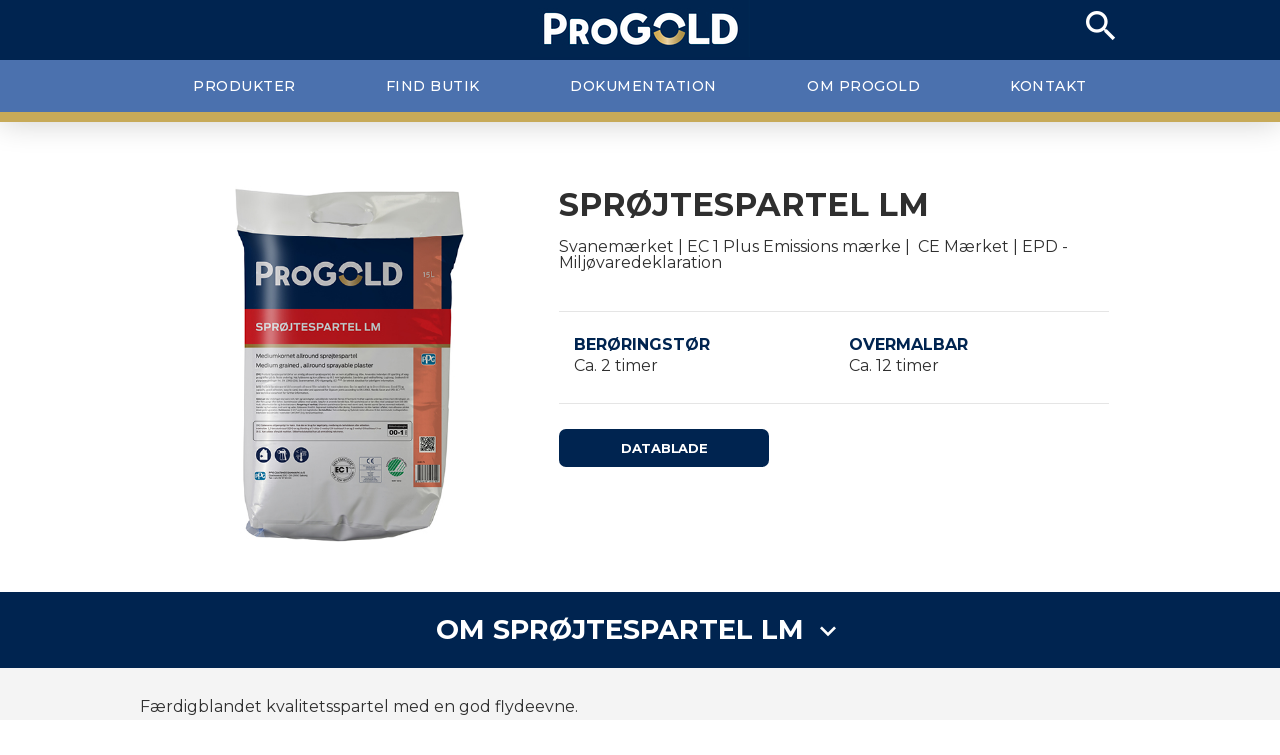

--- FILE ---
content_type: text/html; charset=utf-8
request_url: https://progold.dk/produkter/sprojtespartel-lm
body_size: 6814
content:
<!DOCTYPE html>
<html lang="en">
<head>
    <meta charset="utf-8" />
    <meta name="viewport" content="width=device-width, initial-scale=1.0">
    <meta name="google-site-verification" content="PZgoyYFalWoOxNc2XCuB43wUEnoNJGgZvrDifFOdCPg" />
    <link href="/Content/images/favicon.png" rel="icon" type="image/png" sizes="32x32" />
    

    <link href="/Content/css/bootstrap-grid.min.css" rel="stylesheet" />
    <link href="/Content/css/layout.css" rel="stylesheet" />
    <link href="/Content/css/style.css" rel="stylesheet" />
    <script src="https://ajax.googleapis.com/ajax/libs/jquery/3.3.1/jquery.min.js"></script>

    
    <script src="/Content/js/app/storeLocator.js"></script>

    <script>
        (function(d) {
            var stylesheets = [
                "https://fonts.googleapis.com/css?family=Montserrat:400,500,600,700&display=swap&subset=latin-ext",
                "https://fonts.googleapis.com/icon?family=Material+Icons",
                "https://ajax.googleapis.com/ajax/libs/jqueryui/1.12.1/themes/smoothness/jquery-ui.css",
                "https://cdn.jsdelivr.net/npm/instantsearch.css@7/themes/algolia-min.css"
            ];

            for (var i = 0; i < stylesheets.length; i++) {
                var s = document.createElement('link');
                s.href = stylesheets[i];
                s.rel = "stylesheet";
                document.head.appendChild(s);
            }
        })(document);

        var siteDomain = 'prd';
    </script>

    <!--  ConfigurationManager.AppSettings["HTTPCachePrefix"] Tag Manager -->
        <!-- Global site tag (gtag.js) - Google Analytics -->
        <script async src="https://www.googletagmanager.com/gtag/js?id=UA-61990640-9"></script>
        <script>
            window.dataLayer = window.dataLayer || [];

            function gtag() { dataLayer.push(arguments); }

            gtag('js', new Date());
            gtag('config', 'UA-61990640-9');
        </script>

    <!-- End Google Tag Manager -->

    
<meta content="english" name="gtmLanguage" />


    

    <meta content="product" name="gtmPageType" />

    
    
    
    <title></title>

    <script src="https://www.google.com/recaptcha/api.js" async defer></script>

    

    <!--WI 1114018783 - GA4 tagging on Progold.dk-->
    <!-- Google tag (gtag.js) -->
    <script async src="https://www.googletagmanager.com/gtag/js?id=G-EPH3MY6H2L"></script>
    <script>
        window.dataLayer = window.dataLayer || [];
        function gtag() { dataLayer.push(arguments); }
        gtag('js', new Date());

        gtag('config', 'G-94MC7NV26B');
    </script>
    <script type="text/javascript">window.gdprAppliesGlobally = false; (function () { function n(e) { if (!window.frames[e]) { if (document.body && document.body.firstChild) { var t = document.body; var r = document.createElement("iframe"); r.style.display = "none"; r.name = e; r.title = e; t.insertBefore(r, t.firstChild) } else { setTimeout(function () { n(e) }, 5) } } } function e(r, a, o, c, s) { function e(e, t, r, n) { if (typeof r !== "function") { return } if (!window[a]) { window[a] = [] } var i = false; if (s) { i = s(e, n, r) } if (!i) { window[a].push({ command: e, version: t, callback: r, parameter: n }) } } e.stub = true; e.stubVersion = 2; function t(n) { if (!window[r] || window[r].stub !== true) { return } if (!n.data) { return } var i = typeof n.data === "string"; var e; try { e = i ? JSON.parse(n.data) : n.data } catch (t) { return } if (e[o]) { var a = e[o]; window[r](a.command, a.version, function (e, t) { var r = {}; r[c] = { returnValue: e, success: t, callId: a.callId }; n.source.postMessage(i ? JSON.stringify(r) : r, "*") }, a.parameter) } } if (typeof window[r] !== "function") { window[r] = e; if (window.addEventListener) { window.addEventListener("message", t, false) } else { window.attachEvent("onmessage", t) } } } e("__tcfapi", "__tcfapiBuffer", "__tcfapiCall", "__tcfapiReturn"); n("__tcfapiLocator"); (function (e, t) { var r = document.createElement("link"); r.rel = "preconnect"; r.as = "script"; var n = document.createElement("link"); n.rel = "dns-prefetch"; n.as = "script"; var i = document.createElement("link"); i.rel = "preload"; i.as = "script"; var a = document.createElement("script"); a.id = "spcloader"; a.type = "text/javascript"; a["async"] = true; a.charset = "utf-8"; var o = "https://sdk.privacy-center.org/" + e + "/loader.js?target_type=notice&target=" + t; if (window.didomiConfig && window.didomiConfig.user) { var c = window.didomiConfig.user; var s = c.country; var d = c.region; if (s) { o = o + "&country=" + s; if (d) { o = o + "&region=" + d } } } r.href = "https://sdk.privacy-center.org/"; n.href = "https://sdk.privacy-center.org/"; i.href = o; a.src = o; var f = document.getElementsByTagName("script")[0]; f.parentNode.insertBefore(r, f); f.parentNode.insertBefore(n, f); f.parentNode.insertBefore(i, f); f.parentNode.insertBefore(a, f) })("fc16c9ca-52d2-4f88-a1c7-f5d5805589aa", "2JKH28MQ") })();</script>
</head>
<body>
    <!-- Google Tag Manager (noscript) -->
    <noscript>
        <iframe src="https://www.googletagmanager.com/ns.html?id=GTM-W95NDKP" height="0" width="0" style="display: none; visibility: hidden"></iframe>
    </noscript>
    <!-- End Google Tag Manager (noscript) -->

    <main>
        
            <header class="site-header">
  <div class="header-content">
      <div class="container-fluid">

          <button type="button" title="Menu" class="menu-icon" data-t="nav" data-d1="hamburger"><span class="material-icons">menu</span></button>
          
          <a href="/" class="logo">
              <img src="/Content/images/logo.jpg" alt="Progold" title="" />
          </a>

          

          <div id="primary-search-icon" class="search">
              <button type="button" id="search-toggle" class="search-icon">
                  <span class="material-icons search-icon-search">search</span>
                  <span class="material-icons search-icon-close" style="display: none;">close</span>
              </button>
          </div>
      </div>

  </div>

  <div class="search-container">
      <div class="container-fluid search-container-relative">
          <form id="search-main" action="/search" method="get">
              <input type="search" name="term" id="aa-search-input" class="header-search" placeholder="S&#248;g" />
              <button type="submit" class="search-container-button" ><span class="material-icons">search</span></button>
          </form>
      </div>
  </div>

  <nav class="nav-main">
    <div class="menu-title-bar">
      <button type="button" class="menu-back" data-t="nav" data-d1="back">
        <span class="material-icons">chevron_left</span>
      </button>
      <p class="menu-title"></p>
    </div>

    <ul class="nav-list container-fluid">
        <li class="nav-item">
                <a href="/produkter" title="Produkter" data-nav=parent name="Produkter" class="nav-link" data-nav-text="Produkter" data-t="nav" data-d1="main" target="_self">Produkter <span class="material-icons">chevron_right</span></a>
            
                <ul class="nav-list dropdown">
                        <li class="nav-item">
                            <a href="/dokumentation" title="Dokumentation" name="Produkter" class="nav-link"  data-t="nav" data-nav-text="Dokumentation" data-d1="main" target="_self">Dokumentation </a>
                        </li>
                        <li class="nav-item">
                            <a href="/produkter" title="Alle produkter" name="Produkter" class="nav-link"  data-t="nav" data-nav-text="Alle produkter" data-d1="main" target="_self">Alle produkter </a>
                        </li>
                        <li class="nav-item">
                            <a href="/produkter?product_types=filt-vaev" title="Filt &amp; V&#230;v" name="Produkter" class="nav-link"  data-t="nav" data-nav-text="Filt &amp; V&#230;v" data-d1="main" target="_self">Filt &amp; V&#230;v </a>
                        </li>
                        <li class="nav-item">
                            <a href="/produkter?product_types=fugemasse" title="Fugemasse" name="Produkter" class="nav-link"  data-t="nav" data-nav-text="Fugemasse" data-d1="main" target="_self">Fugemasse </a>
                        </li>
                        <li class="nav-item">
                            <a href="/produkter?product_types=grundere" title="Grundere" name="Produkter" class="nav-link"  data-t="nav" data-nav-text="Grundere" data-d1="main" target="_self">Grundere </a>
                        </li>
                        <li class="nav-item">
                            <a href="/produkter?product_types=lim-klaeber" title="Lim &amp; Kl&#230;ber" name="Produkter" class="nav-link"  data-t="nav" data-nav-text="Lim &amp; Kl&#230;ber" data-d1="main" target="_self">Lim &amp; Kl&#230;ber </a>
                        </li>
                        <li class="nav-item">
                            <a href="/produkter?product_types=pensler-ruller" title="Pensler &amp; Ruller" name="Produkter" class="nav-link"  data-t="nav" data-nav-text="Pensler &amp; Ruller" data-d1="main" target="_self">Pensler &amp; Ruller </a>
                        </li>
                        <li class="nav-item">
                            <a href="/produkter?product_types=rengoering" title="Reng&#248;ring" name="Produkter" class="nav-link"  data-t="nav" data-nav-text="Reng&#248;ring" data-d1="main" target="_self">Reng&#248;ring </a>
                        </li>
                        <li class="nav-item">
                            <a href="/produkter?product_types=spartelmasse" title="Spartelmasse" name="Produkter" class="nav-link"  data-t="nav" data-nav-text="Spartelmasse" data-d1="main" target="_self">Spartelmasse </a>
                        </li>
                        <li class="nav-item">
                            <a href="/produkter?product_types=afdaekning" title="Tape" name="Produkter" class="nav-link"  data-t="nav" data-nav-text="Tape" data-d1="main" target="_self">Tape </a>
                        </li>
                        <li class="nav-item">
                            <a href="/produkter?product_types=diverse" title="Diverse" name="Produkter" class="nav-link"  data-t="nav" data-nav-text="Diverse" data-d1="main" target="_self">Diverse </a>
                        </li>
                </ul>
        </li>
        <li class="nav-item">
                <a href="/findbutik" title="Find butik"  name="Find butik" class="nav-link" data-nav-text="Find butik" data-t="nav" data-d1="main" target="_self">Find butik </a>
            
        </li>
        <li class="nav-item">
                <a href="/dokumentation" title="Dokumentation"  name="Dokumentation" class="nav-link" data-nav-text="Dokumentation" data-t="nav" data-d1="main" target="_self">Dokumentation </a>
            
        </li>
        <li class="nav-item">
                <a href="/om-progold" title="Om ProGold"  name="Om ProGold" class="nav-link" data-nav-text="Om ProGold" data-t="nav" data-d1="main" target="_self">Om ProGold </a>
            
        </li>
        <li class="nav-item">
                <a href="/kontakt" title="Kontakt"  name="Kontakt" class="nav-link" data-nav-text="Kontakt" data-t="nav" data-d1="main" target="_self">Kontakt </a>
            
        </li>
    </ul>
  </nav>


  

</header>

<div class="favorites-menu">
  <div class="menu-title-bar">
    <button type="button" class="menu-back">
      <span class="material-icons">chevron_left</span>
    </button>
    <p class="menu-title">Farvorit farver</p>
  </div>

  <ul class="favorites-list"></ul>
</div>

            

<div class="container-fluid clearfix product-detail" itemscope itemtype="http://schema.org/Product">
    <meta itemprop="brand" content="PPG" />
    <meta itemprop="name" content="Spr&#248;jtespartel LM" />

    <div class="content-left">
        <div style="max-width: 500px;">

            <ul class="carousel-no-dots">
                <li>
                    <img src="/kentico/getmedia/24131792-e8d7-4fa3-96a3-9ed331d92cd4/10L_ProGold_SPRoJTESPARTEL_LM_400x400pix.jpg?width=533&amp;height=533&amp;ext=.jpg" alt="Spr&#248;jtespartel LM" />
                </li>

            </ul>
        </div>
    </div>

    <div class="content-right">
        <h1 itemprop="productID">Spr&#248;jtespartel LM</h1>
        <div class="short-description">Svanemærket | EC 1 Plus Emissions mærke | &nbsp;CE Mærket | EPD - Miljøvaredeklaration</div>

            <div class="properties-item-container row">
                    <div class="properties-item col-md-6">
                        <span class="properties-item-title">Ber&#248;ringst&#248;r</span>
                        <p>Ca. 2 timer</p>
                    </div>
                                    <div class="properties-item col-md-6">
                        <span class="properties-item-title">Overmalbar</span>
                        <p>Ca. 12 timer</p>
                    </div>
                                            </div>

        <div class="goto-button">
            <a href="#product-documents" class="btn btn-secondary">
                Datablade
            </a>
        </div>
    </div>
</div>
<div class="accordion-container">
    <button type="button" class="accordion-title" id="description">Om Spr&#248;jtespartel LM <span class="material-icons">keyboard_arrow_down</span></button>
    <div class="accordion-section js-active product-description">
        <div class="container-fluid">
            <div class="row">
                <p>Færdigblandet kvalitetsspartel med en god flydeevne.</p>

            </div>
        </div>
    </div> 
    <button type="button" class="accordion-title" id="data-sheets">Datablade <span class="material-icons">keyboard_arrow_down</span></button>
    <div class="accordion-section js-active product-documents" id="product-documents">
        <div class="container-fluid product-list">
            <table class="mobile-ready technical-table">
                <thead>
                <tr>
                    <td>Produkt</td>
                    <td>Download</td>
                </tr>
                </thead>
                <tbody>
                    <tr>
                        <td data-title="Product">ProGold Spr&#248;jtespartel LM</td>
                        <td data-title="Download">
                                <select class="table-select-links js-onchange-gtm" data-t="datasheet" data-d1="{selection}" data-d2="ProGold Spr&#248;jtespartel LM">
                                    <option>V&#230;lg</option>

                                        <option class="js-test" data-t="datasheet" data-d1="{selection}" value="https://buyat.ppg.com/EHSDocumentManagerPublic/documentSearchInnerFrame.aspx?CodeCondition=IsEqualTo&amp;CodeValue=10106DSC7103&amp;Form=4bed73286dff70d10000,4c7ea7b194d733040000&amp;Language=da-DK&amp;SuppressSearchControls=True&amp;FolderID1=556&amp;SearchAllPublicFolders=False">Sikkerhedsdatablad (DK)</option>
                                        <option class="js-test" data-t="datasheet" data-d1="{selection}" value="/kentico/getmedia/874229f7-e95a-4307-b8c8-083b326f2cd8/progold-sprojtespartel-lm_tds_10106DSC7103.pdf">Teknisk datablad (DK)</option>
                                </select>
                        </td>
                    </tr>
                </tbody>
            </table>
        </div>
    </div>
</div>
            <footer>
    <nav style="display: flex;">
        <div class="container-fluid">
            <div class="row details">
                <div class="col-md-2">
                    <h6>Kontakt ProGold</h6>
                    <p><p>Gladsaxevej 300<br />
DK-2860 Søborg<br />
CVR: 18998696</p>
</p>
                </div>
                <div class="col-md-3 mail-phone">
                    <a href="mailto:progold.dk@ppg.com">E: progold.dk@ppg.com</a>
                    <a href="tel:+45 39 57 94 00">T: +45 39 57 94 00</a>
                </div>
                <div class="col-md-6">
                    <h6>Om ProGold</h6>
                    <p>ProGold er et europæisk mærke, ejet af PPG, der omfatter tilbehør til professionelt malerarbejde. Du kan finde ProGold landsdækkende hos din nærmeste forhandler &ndash; PPG, Dyrup Professionel, Sigma Coatings og +Malergrossisten.</p>
                </div>
                <div class="col-md-1 ppg-logo" title="PPG">
                    <img src="/Content/images/ppg-logo.png"/>
                </div>
            </div>
            <div class="row links">
                <div class="links-wrapper">

                            <a href="/legal/Privatlivspolitik" title="Cookiepolitik" target="_self"  role="menuitem" data-t="nav" data-d1="footer">
                                <p class="footer-nav-trigger" id="footer-nav0">
                                    <span class="dropdown-title">
                                        Cookiepolitik
                                    </span>
                                    <span class="separator">
                                        |
                                    </span>
                                </p>
                            </a>
                            <a href="/legal/Disclaimer" title="Disclaimer" target="_self"  role="menuitem" data-t="nav" data-d1="footer">
                                <p class="footer-nav-trigger" id="footer-nav1">
                                    <span class="dropdown-title">
                                        Disclaimer
                                    </span>
                                    <span class="separator">
                                        |
                                    </span>
                                </p>
                            </a>
                            <a href="/legal/Privatlivspolitik" title="Privatlivspolitik" target="_self"  role="menuitem" data-t="nav" data-d1="footer">
                                <p class="footer-nav-trigger" id="footer-nav2">
                                    <span class="dropdown-title">
                                        Privatlivspolitik
                                    </span>
                                    <span class="separator">
                                        |
                                    </span>
                                </p>
                            </a>
                
                    <a class="cookie-consent__edit dropdown-title" href="javascript:Didomi.preferences.show()">Rediger cookie-indistillinger</a>                    
                </div>
            </div>
        </div>
    </nav>

</footer>
        



    </main>

    <script src="https://ajax.googleapis.com/ajax/libs/jquery/3.3.1/jquery.min.js"></script>
    <script src="https://ajax.googleapis.com/ajax/libs/jqueryui/1.12.1/jquery-ui.min.js"></script>
    <script src="/Content/js/lib/slick.min.js"></script>
    <script src="https://cdn.jsdelivr.net/algoliasearch/3/algoliasearch.min.js"></script>
    <script src="https://cdn.jsdelivr.net/autocomplete.js/0/autocomplete.min.js"></script>
    <script src="https://cdnjs.cloudflare.com/ajax/libs/jquery.lazy/1.7.9/jquery.lazy.min.js"></script>

    <script type="text/template" id="mb-custom-autocomplete">
        <div class="autocomplete-container">
            <div class="my-custom-menu container-fluid clearfix">
                <div class="row">
                    <div class="aa-dataset-d1"></div>
                    <div class="aa-dataset-d2"></div>
                </div>
            </div>
        </div>
    </script>

    
<script>
    var product_urls = "/Produkter";
    var res_results = " Resultater";
    var res_results234 = " Resultater";
    var res_result = " Resultat";
</script>

    <script src="/Content/js/lib/jquery.validate-vsdoc.js"></script>
<script src="/Content/js/lib/jquery.validate.min.js"></script>
<script src="/Content/js/lib/jquery.validate.unobtrusive.min.js"></script>
<script src="/Content/js/app/navigation.js"></script>
<script src="/Content/js/app/cookie.js"></script>
<script src="/Content/js/app/url-resolver.js"></script>
<script src="/Content/js/app/email-subscribe.js"></script>
<script src="/Content/js/app/favorites.js"></script>
<script src="/Content/js/app/filter-color-family.js"></script>
<script src="/Content/js/app/colorDetails.js"></script>
<script src="/Content/js/app/eAccount.js"></script>
<script src="/Content/js/app/recently-viewed-color.js"></script>
<script src="/Content/js/lib/owl.carousel.js"></script>
<script src="/Content/js/app/carousel.js"></script>
<script src="/Content/js/app/fullPalette.js"></script>
<script src="/Content/js/app/accordion.js"></script>
<script src="/Content/js/app/paintCalculator.js"></script>
<script src="/Content/js/app/algolia-search.js"></script>
<script src="/Content/js/app/brightness.js"></script>
<script src="/Content/js/app/utils.js"></script>
<script src="/Content/js/lib/slick.min.js"></script>
<script src="/Content/js/lib/underscore.min.js"></script>

    <script src="/Content/js/app/navigation.js"></script>
    <script src="/Content/js/app/cookie.js"></script>
    <script src="/Content/js/app/url-resolver.js"></script>
    <script src="/Content/js/app/email-subscribe.js"></script>
    <script src="/Content/js/app/favorites.js"></script>
    <script src="/Content/js/app/filter-color-family.js"></script>
    <script src="/Content/js/app/colorDetails.js"></script>
    
    <script src="/Content/js/app/eAccount.js"></script>
    <script src="/Content/js/app/recently-viewed-color.js"></script>
    <script src="/Content/js/lib/owl.carousel.js"></script>
    <script src="/Content/js/app/carousel.js"></script>
    <script src="/Content/js/app/fullPalette.js"></script>
    <script src="/Content/js/app/accordion.js"></script>
    <script src="/Content/js/app/paintCalculator.js"></script>
    <script src="/Content/js/app/algolia-search.js"></script>
    <script src="/Content/js/app/brightness.js"></script>
    <script src="/Content/js/app/utils.js"></script>
    <script src="/Content/js/lib/jquery.validate-vsdoc.js"></script>
    <script src="/Content/js/lib/jquery.validate.min.js"></script>
    <script src="/Content/js/lib/jquery.validate.unobtrusive.min.js"></script>
    <script src="/Content/js/lib/slick.min.js"></script>
    <script src="/Content/js/lib/underscore.min.js"></script>

    
    <script>
        $(function ($) {
            $('.carousel-no-dots').slick({
                slidesToShow: 1,
                slidesToScroll: 1,
                arrows: false,
                autoplay: true,
                autoplaySpeed: 2000
            });

            $('.goto-button .btn').click(function() {
                $('#data-sheets.active').click();
            });

            $('.table-select-links').selectmenu({
                appendTo: '.technical-table',
                select: function () {
                    if ($(this).val() != '' && $(this).val() != '#') {
                        window.open($(this).val(), "_blank");
                    }
                }
            });
        });
    </script>


</body>
</html>

--- FILE ---
content_type: text/css
request_url: https://progold.dk/Content/css/layout.css
body_size: 35819
content:
@charset "UTF-8";
/* http://meyerweb.com/eric/tools/css/reset/ 
   v2.0 | 20110126
   License: none (public domain)
*/
html, body, div, span, applet, object, iframe,
h1, h2, h3, h4, h5, h6, p, blockquote, pre,
a, abbr, acronym, address, big, cite, code,
del, dfn, em, img, ins, kbd, q, s, samp,
small, strike, strong, sub, sup, tt, var,
b, u, i, center,
dl, dt, dd, ol, ul, li,
fieldset, form, label, legend,
table, caption, tbody, tfoot, thead, tr, th, td,
article, aside, canvas, details, embed,
figure, figcaption, footer, header, hgroup,
menu, nav, output, ruby, section, summary,
time, mark, audio, video {
  margin: 0;
  padding: 0;
  border: 0;
  font-size: 100%;
  font: inherit;
  vertical-align: baseline; }

/* HTML5 display-role reset for older browsers */
article, aside, details, figcaption, figure,
footer, header, hgroup, menu, nav, section {
  display: block; }

body {
  line-height: 1; }

ol, ul {
  list-style: none; }

blockquote, q {
  quotes: none; }

blockquote:before, blockquote:after,
q:before, q:after {
  content: '';
  content: none; }

table {
  border-collapse: collapse;
  border-spacing: 0; }

/* clears the 'X' from Internet Explorer */
input[type=search]::-ms-clear {
  display: none;
  width: 0;
  height: 0; }

input[type=search]::-ms-reveal {
  display: none;
  width: 0;
  height: 0; }

/* clears the 'X' from Chrome */
input[type="search"]::-webkit-search-decoration,
input[type="search"]::-webkit-search-cancel-button,
input[type="search"]::-webkit-search-results-button,
input[type="search"]::-webkit-search-results-decoration {
  display: none; }

button:focus {
  outline: 0; }

.col-5-in-row {
  flex: 0 0 33.3333%;
  max-width: 33.3333%;
  padding: 0 .5rem; }
  @media (min-width: 992px) {
    .col-5-in-row {
      flex: 0 0 20%;
      max-width: 20%; } }

.sr-only {
  position: absolute;
  width: 1px;
  height: 1px;
  padding: 0;
  overflow: hidden;
  clip: rect(0, 0, 0, 0);
  white-space: nowrap;
  border: 0; }

.sr-only-focusable:active, .sr-only-focusable:focus {
  position: static;
  width: auto;
  height: auto;
  overflow: visible;
  clip: auto;
  white-space: normal; }

.text-left {
  text-align: left; }

.text-center {
  text-align: center; }

.text-right {
  text-align: right; }

.clearfix:after {
  content: "";
  display: table;
  clear: both; }

.material-icons {
  vertical-align: middle; }

sup {
  vertical-align: super;
  font-size: smaller; }

.swatch {
  position: relative; }
  .swatch-link {
    display: block;
    text-decoration: none !important; }
  .swatch-image {
    height: auto;
    width: 100%;
    position: relative;
    margin-bottom: .5rem;
    transition-duration: 0.3s; }
    .swatch-image img {
      display: block;
      max-width: 100%;
      margin: 0 auto; }
  .swatch-image:hover {
    transform: scale(1.1); }
  .swatch-name, .swatch-number {
    display: block;
    font-size: 12px;
    color: #747474;
    margin-top: .25rem;
    text-align: center; }
  .swatch-name {
    font-size: 14px;
    font-weight: 900;
    color: #2f2f2f;
    margin-top: .25rem; }
  .swatch-number {
    font-weight: 700; }
  .swatch .favorite {
    display: none;
    position: absolute;
    bottom: 6%;
    right: 15%;
    color: #fff;
    z-index: 2; }
    .swatch .favorite:before {
      content: '';
      display: block;
      background-color: #dd414b;
      position: absolute;
      bottom: -5px;
      right: -5px;
      height: 35px;
      width: 35px;
      border-radius: 50px;
      border: 1px solid #dd414b;
      z-index: -1; }
  .swatch-small {
    height: 30px;
    width: 30px;
    position: absolute;
    top: 50%;
    left: .5rem;
    margin-top: -15px; }
  .swatch-product {
    padding: 1rem;
    border-radius: 4px; }
    .swatch-product .swatch-name, .swatch-product .swatch-number, .swatch-product .swatch-title {
      color: #000;
      text-align: left; }
    .swatch-product.is-dark .swatch-name, .swatch-product.is-dark .swatch-number, .swatch-product.is-dark .swatch-title {
      color: #fff; }
  .swatch-list .swatch {
    margin-bottom: 1rem; }
    .swatch-list .swatch .col {
      padding: 0 .25rem; }
      @media (min-width: 992px) {
        .swatch-list .swatch .col {
          padding: 0 .5rem; } }

.swatch-container .swatch-image img {
  transition: opacity .25s ease-in-out;
  min-height: 80px; }

img {
  max-width: 100%; }

form label {
  display: block;
  margin-bottom: 1rem;
  font-size: .75rem;
  font-family: Montserrat, Arial, sans-serif;
  text-transform: uppercase;
  cursor: pointer; }

form input, form select, form textarea {
  display: block;
  font-size: 16px;
  width: 100%;
  margin-top: .25rem;
  padding: .5rem;
  box-shadow: none;
  border-radius: 3px;
  border: 1px solid #e1e1e1; }

form textarea {
  min-height: 150px; }

.opt-in-field {
  color: gray;
  font-family: Montserrat, Arial, sans-serif;
  line-height: 1.4;
  padding-left: 2rem;
  position: relative;
  text-transform: none; }
  .opt-in-field input {
    width: auto;
    position: absolute;
    top: 0;
    left: 0; }

.form-info-heading {
  background-color: #2f2f2f;
  max-width: none;
  padding: 2rem 0 1rem 0; }
  @media (min-width: 992px) {
    .form-info-heading {
      padding: 2rem 0 2rem 0; } }

.required {
  color: red; }

.colorswatch-error-text {
  color: red;
  display: none; }

.g-recaptcha {
  margin-bottom: 1rem; }

#order-swatch-form-shipping {
  padding-bottom: 1.5rem; }
  #order-swatch-form-shipping label {
    margin-bottom: 0.5rem;
    font-weight: 700;
    cursor: pointer; }
  #order-swatch-form-shipping input, #order-swatch-form-shipping select, #order-swatch-form-shipping textarea {
    font-size: .75rem;
    font-weight: 700;
    height: 3.5rem;
    padding: .75rem;
    border-radius: 0;
    border: 1px solid #bbb;
    -webkit-box-shadow: inset 0 0 10px -3px rgba(0, 0, 0, 0.2);
    -moz-box-shadow: inset 0 0 10px -3px rgba(0, 0, 0, 0.2);
    box-shadow: inset 0 0 10px -3px rgba(0, 0, 0, 0.2); }
  #order-swatch-form-shipping textarea {
    font-size: 0.875rem;
    font-family: Montserrat, Arial, sans-serif;
    font-weight: 300;
    min-height: 100px; }
  #order-swatch-form-shipping .orderswatch-error-text {
    display: none; }
  #order-swatch-form-shipping .required {
    top: 5px;
    color: red; }
  #order-swatch-form-shipping .row {
    margin-bottom: 0; }
    @media (min-width: 992px) {
      #order-swatch-form-shipping .row {
        margin-bottom: 2rem; } }
  #order-swatch-form-shipping .row:last-child {
    margin-bottom: 0;
    margin-top: -1rem; }
  #order-swatch-form-shipping .opt-in-div {
    margin-top: 0; }
  #order-swatch-form-shipping .form-fieldset {
    margin-bottom: 2rem; }
    @media (min-width: 992px) {
      #order-swatch-form-shipping .form-fieldset {
        margin-bottom: 0; } }
  #order-swatch-form-shipping .opt-in-field {
    color: gray;
    font-family: Montserrat, Arial, sans-serif;
    line-height: 1.4;
    padding-left: 2rem;
    position: relative;
    text-transform: none; }
    #order-swatch-form-shipping .opt-in-field input {
      width: auto;
      position: absolute;
      top: 0;
      left: 0; }
  #order-swatch-form-shipping .error-text {
    position: absolute;
    font-size: 0.7rem;
    color: red;
    padding: 3px 0 0 0; }
  #order-swatch-form-shipping .form-footer {
    margin-top: 2rem; }
  #order-swatch-form-shipping .required-fields {
    padding-bottom: 15px;
    text-transform: capitalize;
    font-size: 0.875rem; }
  #order-swatch-form-shipping .form-checkbox {
    -webkit-appearance: none;
    background-color: #fafafa;
    border: 2px solid #cacece;
    position: relative;
    height: 1.5rem;
    width: 1.5rem;
    padding: 0; }
  #order-swatch-form-shipping .form-checkbox:active, #order-swatch-form-shipping .form-checkbox:checked:active {
    background-color: #e5e5e5; }
  #order-swatch-form-shipping .form-checkbox:checked {
    background-color: #2f2f2f;
    border: 2px solid #2f2f2f;
    color: #fff; }
  #order-swatch-form-shipping .form-checkbox:checked:after {
    content: '✓';
    font-size: 1rem;
    position: absolute;
    left: 15%;
    color: #fff; }

#order-swatch-section {
  padding-top: 0; }

#order-swatch-step-1 .order-swatch-form-container {
  width: 100vw;
  position: relative;
  margin-left: -50vw;
  background: #2f2f2f;
  left: 50%; }

#order-swatch-step-1 .order-swatch-image {
  margin: -3rem auto 0 auto;
  width: 50%; }

#order-swatch-step-1 .article-section-titlebar h6 {
  padding-top: 1.5rem; }

#order-swatch-step-1 #order-swatch-max-exceeded {
  color: red;
  padding-bottom: 2rem; }

#order-swatch-step-1 .search-container-button {
  background: none;
  border: 0 none;
  right: 1rem;
  padding-top: 5.5rem; }
  @media (min-width: 576px) {
    #order-swatch-step-1 .search-container-button {
      padding-top: 4.4rem; } }
  #order-swatch-step-1 .search-container-button span {
    font-size: 28px;
    position: relative;
    display: block; }
    @media (min-width: 768px) {
      #order-swatch-step-1 .search-container-button span {
        margin-top: 1.25rem; } }

#order-swatch-step-1 .placeholder select {
  background: #bbb;
  color: #747474; }

#order-swatch-step-1 .placeholder .order-item-remove {
  pointer-events: none; }

#order-swatch-step-2 .article-section-titlebar {
  padding-top: 2rem; }

#order-swatch-step-2 .order-swatch-image {
  margin: -3rem auto 0 auto;
  width: 50%; }

.site-header {
  z-index: 100; }
  @media (min-width: 992px) {
    .site-header {
      position: relative;
      box-shadow: 0 0 30px rgba(0, 0, 0, 0.2); } }

.header-content {
  text-align: center;
  background-color: #002450;
  position: relative; }
  .header-content .container-fluid {
    height: 100%;
    position: relative; }
  .header-content .menu-icon {
    position: absolute;
    top: 50%;
    left: .5rem;
    margin-top: -.5rem;
    background: none;
    border: 0 none;
    padding-left: 30px;
    color: white; }
    @media (min-width: 992px) {
      .header-content .menu-icon {
        display: none; } }
    .header-content .menu-icon .material-icons {
      position: absolute;
      top: 50%;
      left: 0;
      margin-top: -13px; }
  .header-content .lang {
    position: absolute;
    left: .5rem;
    color: #fff; }
  .header-content .logo {
    display: inline-block; }
    .header-content .logo img {
      display: block;
      max-width: 220px; }
  .header-content .search {
    display: none; }
    @media (min-width: 992px) {
      .header-content .search {
        display: block;
        position: absolute;
        top: -3px;
        right: 0; } }
  .header-content .favorites {
    position: absolute;
    top: 6px;
    right: 1rem;
    color: #ebebeb; }
    @media (min-width: 576px) {
      .header-content .favorites {
        right: 6rem; } }

.header-search {
  background-color: #f8f8f8;
  padding: .5rem;
  position: relative;
  box-shadow: 0 3px 5px rgba(0, 0, 0, 0.4); }
  .header-search:after {
    content: "";
    display: table;
    clear: both; }
  .header-search input {
    width: calc(100% - 40px);
    font-size: 16px;
    padding: .5rem;
    background: none;
    border: 0 none;
    float: right; }
  .header-search button {
    background: none;
    border: 0 none;
    position: absolute;
    top: 50%;
    margin-top: -12px; }

@media (min-width: 992px) {
  .search-mobile {
    display: none; } }

.search-desktop {
  display: none; }
  @media (min-width: 992px) {
    .search-desktop {
      display: block;
      position: absolute;
      top: .25rem;
      right: 15%;
      background: none;
      border: 1px solid #fff;
      padding: 0;
      border-radius: 25px; } }
  @media (min-width: 992px) {
    .search-desktop button {
      left: .5rem; } }

.nav-main {
  overflow: hidden;
  width: 85%;
  height: 100%;
  position: fixed;
  top: 0;
  left: -100%;
  transition: left .2s ease-in-out;
  background-color: #4B71AE;
  box-shadow: 0 2px 3px 0 rgba(0, 0, 0, 0.32);
  z-index: 2;
  border-bottom: 10px solid #C7AA59; }
  @media (min-width: 992px) {
    .nav-main {
      overflow: visible;
      width: 100%;
      height: auto;
      position: static;
      background: #4B71AE;
      box-shadow: none; }
      .nav-main .menu-title-bar {
        display: none; } }
  .nav-main.expand {
    left: 0;
    z-index: 5;
    overflow-y: scroll; }
  .nav-main .menu-title-bar {
    display: none; }

.nav-list {
  width: 100%;
  height: 100%;
  position: absolute;
  padding: .5rem; }
  @media (min-width: 992px) {
    .nav-list {
      position: static;
      display: flex;
      flex-flow: row nowrap;
      justify-content: space-around;
      align-content: stretch;
      align-items: center;
      padding: 0 .5rem; } }
  @media (min-width: 992px) {
    .nav-list li > a {
      color: #fff;
      padding: 0;
      padding-bottom: 0.3rem; }
    .nav-list li > .dropdown a {
      padding: .5rem;
      color: #fff; } }
  @media (min-width: 992px) {
    .nav-list li:hover {
      position: relative; }
      .nav-list li:hover > a {
        color: #C7AA59;
        border-bottom: 3px solid #C7AA59; }
      .nav-list li:hover > .dropdown {
        display: block; }
        .nav-list li:hover > .dropdown .dropdown {
          display: none; } }
  .nav-list .dropdown {
    position: absolute;
    left: 100%;
    top: 0;
    height: 100%;
    width: 100%;
    transition: all .2s ease-in-out;
    background-color: #4B71AE;
    z-index: 2; }
    @media (min-width: 992px) {
      .nav-list .dropdown {
        display: none;
        background-color: #4B71AE;
        height: auto;
        width: 200px;
        text-align: center;
        position: absolute;
        top: 100%;
        left: 50%;
        margin-left: -100px;
        padding-bottom: 1rem;
        box-shadow: 0 3px 5px rgba(0, 0, 0, 0.4); }
        .nav-list .dropdown a {
          color: #fff;
          text-transform: none; }
        .nav-list .dropdown .nav-item {
          padding: 0; } }
    .nav-list .dropdown.show {
      left: 0; }

.nav-item {
  padding: 0 1rem;
  border-bottom: 1px solid #fff; }
  .nav-item:last-child {
    border-bottom: 0 none; }
  @media (min-width: 992px) {
    .nav-item {
      border-bottom: 0 none;
      padding: 1rem;
      padding-bottom: 0.7rem; } }

.nav-link {
  display: inline-block;
  color: #ffffff;
  font-size: 14px;
  font-family: Montserrat, Arial, sans-serif;
  font-weight: 500;
  letter-spacing: 0.5px;
  text-transform: uppercase;
  text-decoration: none;
  position: relative;
  padding: 1rem .5rem .9rem; }
  .nav-link .material-icons {
    color: #ffffff;
    position: absolute;
    right: -150px;
    top: 50%;
    margin-top: -12px; }
  @media (min-width: 992px) {
    .nav-link {
      color: #ffffff;
      border-top: 3px solid transparent;
      border-bottom: 3px solid transparent;
      padding: .5rem; }
      .nav-link .material-icons {
        display: none; } }

.btn {
  display: inline-block;
  color: #2f2f2f;
  font-family: Montserrat, Arial, sans-serif;
  background-color: transparent;
  border: 1px solid transparent;
  border-radius: 7px;
  padding: 10px 61px;
  text-transform: uppercase;
  font-weight: bold;
  font-size: 13px;
  font-weight: bold;
  font-style: normal;
  font-stretch: normal;
  line-height: normal;
  letter-spacing: -0.3px;
  text-align: center;
  text-decoration: none;
  text-align: center;
  cursor: pointer;
  position: relative;
  width: 100%;
  -webkit-transition: 0.3s all ease;
  transition: 0.3s ease all; }
  .btn.disabled {
    border-color: #e1e1e1 !important;
    color: #e1e1e1 !important;
    background-color: #fff !important;
    cursor: default; }
    .btn.disabled:hover {
      border-color: #e1e1e1 !important;
      color: #e1e1e1 !important;
      background-color: #fff !important; }
  @media (min-width: 992px) {
    .btn {
      width: auto; } }

.widget-cta {
  margin-bottom: 10px; }

.btn-primary {
  color: #fff;
  background-color: #002450;
  text-decoration: none;
  text-align: center;
  cursor: pointer; }

.btn-primary:hover {
  color: #002450;
  background-color: #fff;
  border: 1px solid #002450; }

.btn-primary-outline {
  color: #002450;
  border-color: #002450;
  background-color: #fff; }

.btn-primary-outline:hover {
  color: #fff;
  background-color: #002450; }

.btn-secondary {
  color: #fff;
  background-color: #002450; }

.btn-secondary:hover {
  color: #002450;
  background-color: #fff;
  border: 1px solid #002450 !important; }

.btn-icon {
  padding-left: 35px; }
  .btn-icon .material-icons {
    position: absolute;
    top: 50%;
    left: .5rem;
    margin-top: -12px; }

.btn-submit-small {
  background-color: #002450;
  color: #fff;
  border-top-left-radius: 0;
  border-bottom-left-radius: 0;
  padding: .3rem 1.5rem;
  margin: 0; }

.btn-text {
  color: #002450;
  font-size: 13px;
  font-family: Montserrat, Arial, sans-serif;
  text-transform: uppercase;
  text-decoration: none; }

.btn-back {
  display: inline-block;
  color: #002450;
  text-decoration: none;
  padding: 1rem 0 .75rem; }
  .btn-back .material-icons {
    margin-top: -2px; }
  @media (min-width: 992px) {
    .btn-back {
      padding: 0 .5rem .5rem;
      width: auto; } }

.btn-primary:before {
  -webkit-transition: 0.5s all ease;
  transition: 0.5s all ease;
  position: absolute;
  opacity: 0;
  content: '';
  background-color: transparent;
  z-index: -2;
  color: #2a7ab0; }

.btn-primary:hover:before {
  -webkit-transition: 0.5s all ease;
  transition: 0.5s all ease;
  opacity: 1;
  color: #2a7ab0; }

.container-fluid {
  max-width: 1000px; }
  .container-fluid--tight {
    max-width: 700px; }

.overlay {
  background-color: rgba(47, 47, 47, 0.75);
  position: fixed;
  top: 0;
  left: 0;
  z-index: 2;
  height: 100%;
  width: 100%;
  cursor: pointer; }

.menu-title-bar {
  background-color: #f9f9f9;
  text-transform: uppercase;
  padding: 1rem;
  position: relative;
  box-shadow: 0 0 15px rgba(0, 0, 0, 0.35); }
  .menu-title-bar:after {
    content: "";
    display: table;
    clear: both; }
  .menu-title-bar .menu-back {
    background: none;
    border: 0 none;
    position: absolute;
    top: 50%;
    margin-top: -12px;
    padding: 0;
    cursor: pointer; }
  .menu-title-bar .menu-title {
    font-family: Montserrat, Arial, sans-serif;
    text-align: center; }

.favorite-icon {
  display: block;
  color: #2f2f2f;
  height: 40px;
  width: 40px;
  background-color: transparent;
  border: 1px solid #2f2f2f;
  border-radius: 50px;
  cursor: pointer;
  transition-duration: 0.3s; }
  .favorite-icon--light {
    color: #002450;
    background-color: #fff;
    border: 1px solid #002450; }
  .favorite-icon #favorite-count {
    position: absolute;
    top: 0;
    right: -5px;
    color: #dd414b;
    z-index: 2;
    font-family: Montserrat, Arial, sans-serif;
    font-weight: 700; }
    .favorite-icon #favorite-count:before {
      content: '';
      background-color: #fff;
      position: absolute;
      left: 50%;
      top: 50%;
      margin-top: -10px;
      margin-left: -10px;
      height: 20px;
      width: 20px;
      border-radius: 25px;
      z-index: -1; }
  .favorite-icon .material-icons {
    position: absolute;
    top: 10px;
    left: 8px; }
  .favorite-icon.active {
    color: #fff;
    background-color: #dd414b;
    border-color: #dd414b; }

.favorite-icon:hover {
  color: #fff;
  background-color: #dd414b;
  border-color: #dd414b; }

.favorites-list {
  overflow-y: auto;
  margin-top: 1rem;
  height: 90%; }
  .favorites-list li {
    position: relative;
    margin-top: 0.2rem; }
    .favorites-list li:nth-child(even) {
      background-color: #f5f5f5; }
  .favorites-list .favorite-remove {
    font-size: 18px;
    background: none;
    border: 0 none;
    position: absolute;
    top: 50%;
    right: .5rem;
    margin-top: -9px;
    cursor: pointer; }
  .favorites-list a {
    display: block;
    color: #141414;
    font-size: 14px;
    font-weight: 700;
    padding: .5rem;
    padding-left: 45px;
    text-decoration: none; }
    .favorites-list a .swatch-name, .favorites-list a .swatch-number {
      text-align: left; }
    .favorites-list a .favorite-color-number {
      font-size: 12px;
      font-weight: 500;
      color: #a0a0a0; }

.favorites-menu {
  height: 100%;
  width: 70%;
  background-color: #fff;
  box-shadow: 0 0 20px rgba(0, 0, 0, 0.5);
  position: fixed;
  top: 0;
  left: -100%;
  transition: left .2s ease-in-out;
  z-index: 110; }
  @media (min-width: 992px) {
    .favorites-menu {
      width: 25%; } }
  .favorites-menu.show {
    left: 0; }

.search-container {
  background-color: #f8f8f8;
  box-shadow: 0 3px 5px rgba(0, 0, 0, 0.2); }
  @media (min-width: 992px) {
    .search-container {
      display: none; } }
  @media (min-width: 768px) {
    .search-container {
      background-color: #f1f1f1;
      box-shadow: none; } }
  .search-container-button {
    background: none;
    border: 0 none;
    position: absolute;
    top: 11px;
    padding: 1px 10px; }
    @media (min-width: 768px) {
      .search-container-button {
        top: 15px;
        padding: 1px 6px; } }
    .search-container-button span {
      font-size: 25px; }
      @media (min-width: 768px) {
        .search-container-button span {
          font-size: 40px; } }
  .search-container .aa-suggestions-viewall .btn {
    padding: 10px 20px; }
  .search-container-relative {
    position: relative;
    padding: 5px 0; }
    @media (min-width: 768px) {
      .search-container-relative {
        padding: 15px 0; } }
  .search-container .algolia-autocomplete {
    display: block !important; }
  .search-container .autocomplete-container {
    box-shadow: 0 6px 10px rgba(0, 0, 0, 0.2);
    background-color: #f1f1f1;
    padding: 5px 0 30px; }
    @media (min-width: 576px) {
      .search-container .autocomplete-container {
        padding: 15px 0 30px; } }
    @media (min-width: 992px) {
      .search-container .autocomplete-container {
        margin: 0 -50%; } }
  .search-container .header-search {
    width: 100%;
    border: none;
    box-shadow: none;
    font-size: 1rem;
    padding: 10px 0 10px 50px;
    background: #f8f8f8 !important;
    margin-top: 0; }
    @media (min-width: 768px) {
      .search-container .header-search {
        font-size: 1.5rem;
        padding: 5px 0 5px 60px;
        background: #f1f1f1 !important; } }
  .search-container .header-search:focus {
    outline: none; }
  .search-container .aa-dropdown-menu {
    width: 100%;
    background-color: #E1E1E1; }
  .search-container .aa-dataset-d1 {
    display: none;
    width: 27%;
    float: left;
    padding: 20px 15px; }
    @media (min-width: 768px) {
      .search-container .aa-dataset-d1 {
        display: block; } }
  .search-container .aa-dataset-d2 {
    width: 80%;
    float: left;
    padding: 20px 15px; }
    .search-container .aa-dataset-d2 p {
      font-size: 0.75rem; }
  .search-container .aa-suggestions-category {
    font-family: Montserrat, Arial, sans-serif;
    font-size: 1.25rem;
    padding: 0 0 10px;
    margin: 0 0 15px;
    border-bottom: 1px solid #CCC;
    display: none; }
    @media (min-width: 576px) {
      .search-container .aa-suggestions-category {
        display: block; } }
  .search-container .aa-suggestions-counter {
    font-size: 1rem; }
  .search-container .aa-suggestions-item {
    display: flex;
    align-items: center; }
  .search-container .aa-suggestions-viewall {
    display: none; }
    @media (min-width: 576px) {
      .search-container .aa-suggestions-viewall {
        display: block; } }
  .search-container .aa-suggestion {
    margin: 0 0 15px; }
    .search-container .aa-suggestion a {
      text-decoration: none; }
    .search-container .aa-suggestion::after {
      content: "";
      clear: both;
      display: table; }
    .search-container .aa-suggestion img {
      float: left;
      margin: 0 10px 0 0;
      height: 65px; }
    .search-container .aa-suggestion h4 {
      text-transform: none;
      margin-bottom: 2px;
      font-size: .8em; }
    .search-container .aa-suggestion h5 {
      text-transform: none;
      margin-bottom: 2px;
      font-size: .7em;
      color: #666; }
    .search-container .aa-suggestion h6 {
      text-transform: none;
      font-weight: normal;
      margin-bottom: 2px;
      font-size: .7em; }
    .search-container .aa-suggestion .excerpt {
      font-size: .75rem;
      line-height: 1.2;
      color: #666; }
  .search-container .aa-empty {
    color: #666;
    font-size: .8em;
    margin-bottom: 15px; }

.search-icon {
  display: block;
  height: 89px;
  width: 79px;
  background-color: transparent;
  border: none;
  cursor: pointer;
  margin: -16px 0;
  color: #fff; }
  .search-icon.selected {
    color: #747474;
    background-color: #f1f1f1; }

.search--light {
  color: #fff;
  border-color: #fff; }

.search .material-icons {
  font-size: 40px; }

.search.active {
  color: #fff;
  background-color: #dd414b;
  border-color: #dd414b; }

.search-page {
  padding-top: 4rem; }
  .search-page .refinements {
    display: none; }
    @media (min-width: 768px) {
      .search-page .refinements {
        display: block; } }
  .search-page .ais-ClearRefinements {
    margin: 1em 0; }
  .search-page .ais-SearchBox {
    margin: 1em 0;
    position: relative; }
    .search-page .ais-SearchBox-input {
      padding: .75rem 2.5rem; }
    .search-page .ais-SearchBox-submit {
      width: 35px; }
  .search-page .ais-Pagination {
    margin-top: 1em; }
  .search-page .left-panel {
    float: left;
    width: 250px; }
  .search-page .ais-RefinementList-item {
    padding: .25rem 0; }
  .search-page .ais-RefinementList-labelText {
    font-size: .75rem;
    padding: .25rem 0; }
  .search-page .right-panel {
    margin-left: 260px; }
  .search-page .ais-InstantSearch {
    max-width: 960px;
    overflow: hidden;
    margin: 0 auto; }
  .search-page .ais-Hits-item {
    margin: .5em;
    width: 100%;
    padding: 0 0 15px;
    max-height: 120px;
    overflow: hidden;
    box-shadow: none;
    border: none;
    border-bottom: 1px solid #c4c8d8; }
    @media (min-width: 768px) {
      .search-page .ais-Hits-item {
        display: flex;
        align-items: center; } }
    @media (min-width: 992px) {
      .search-page .ais-Hits-item {
        min-height: 135px;
        /*width: calc(50% - 1rem);
            border: 1px solid #c4c8d8;*/ } }
  .search-page .ais-Hits-list {
    margin: .5em -.5em; }
  .search-page .ais-Hits-item img {
    background: #CCC;
    float: left;
    padding: 10px;
    width: 75px;
    height: 75px; }
    @media (min-width: 768px) {
      .search-page .ais-Hits-item img {
        width: 100px;
        height: 100px; } }
    @media (min-width: 992px) {
      .search-page .ais-Hits-item img {
        width: 120px;
        height: 120px; } }
  .search-page .ais-Hits-item img.article {
    padding: 0; }
  .search-page .ais-Hits-item img.color {
    background: none; }
  .search-page .ais-Hits-item div {
    padding: 0 0 10px 10px;
    margin-left: 75px; }
    .search-page .ais-Hits-item div a {
      text-decoration: none; }
    @media (min-width: 768px) {
      .search-page .ais-Hits-item div {
        margin-left: 10px;
        padding: 10px; } }
  .search-page .ais-Hits-item div h6 {
    font-weight: normal;
    text-transform: none;
    color: #2f2f2f;
    margin: 0 0 .5em; }
  .search-page .ais-Hits-item div span {
    display: block;
    font-size: .75rem;
    color: #747474;
    line-height: 1.2em; }
  .search-page .hit-name {
    margin-bottom: 0.5em; }
  .search-page .hit-description {
    color: #888;
    font-size: 14px;
    margin-bottom: 0.5em; }

.pull-quote {
  border: 1px solid #e5e5e5;
  border-right: 0 none;
  border-left: 0 none;
  margin: 3rem auto;
  padding: 1.5rem 0;
  margin-bottom: 2rem; }
  @media (min-width: 992px) {
    .pull-quote {
      text-align: center; } }
  .pull-quote--large {
    max-width: 930px;
    margin: 0 auto; }
    .pull-quote--large h3 {
      font-family: Montserrat, Arial, sans-serif;
      font-size: 25px;
      font-weight: bold;
      font-style: normal;
      font-stretch: normal;
      line-height: 1.24;
      letter-spacing: normal;
      margin-bottom: 1rem;
      text-transform: none; }
      @media (min-width: 992px) {
        .pull-quote--large h3 {
          font-size: 25px; } }
  .pull-quote--small {
    max-width: 930px;
    margin: 0 auto; }
    .pull-quote--small h4 {
      line-height: 2;
      text-transform: none;
      line-height: 1.6;
      color: #2f2f2f; }
      @media (min-width: 992px) {
        .pull-quote--small h4 {
          font-size: 18px; } }

.article-header + .pull-quote {
  margin-top: 5rem; }

.pull-quote--page {
  line-height: 1.4; }
  @media (min-width: 992px) {
    .pull-quote--page {
      padding: 4rem 0; } }
  .pull-quote--page .large-quote {
    height: 16px;
    width: 20px;
    position: absolute; }
  .pull-quote--page .quote-title {
    color: #2f2f2f;
    font-size: 20px;
    font-weight: 900; }
  .pull-quote--page p {
    color: #2f2f2f; }
  .pull-quote--page .large-quote--left {
    background-image: url(/Content/images/openquote.png);
    top: 0;
    left: 20px; }
    @media (min-width: 992px) {
      .pull-quote--page .large-quote--left {
        left: -4px; } }
  .pull-quote--page .large-quote--right {
    background-image: url("/Content/images/closequote.png");
    margin-left: 10px; }
  .pull-quote--page .pull-quote--img {
    text-align: left;
    padding-left: 1.5rem;
    padding-right: 1.5rem; }
    .pull-quote--page .pull-quote--img .pullquote-title {
      color: #2f2f2f;
      font-size: 22px;
      text-transform: uppercase;
      line-height: .9;
      margin-bottom: 10px;
      margin-top: 5px; }
    .pull-quote--page .pull-quote--img .pullquote-title--small {
      color: #a1a1a1;
      font-size: 14px;
      text-transform: uppercase;
      margin-top: 15px;
      line-height: 1; }
      @media (min-width: 992px) {
        .pull-quote--page .pull-quote--img .pullquote-title--small {
          max-width: 235px; } }
    .pull-quote--page .pull-quote--img .pullquote-subtitle {
      color: #767676;
      font-size: 14px;
      margin-top: -5px;
      line-height: 1; }
      @media (min-width: 992px) {
        .pull-quote--page .pull-quote--img .pullquote-subtitle {
          max-width: 235px; } }
    .pull-quote--page .pull-quote--img .quote-image-container {
      display: flex;
      align-items: flex-start; }
    .pull-quote--page .pull-quote--img .quote-cta {
      margin-left: 15px;
      padding: 10px;
      font-size: 14px;
      font-weight: 500;
      background-color: #189acb; }
      @media (min-width: 992px) {
        .pull-quote--page .pull-quote--img .quote-cta {
          max-width: 214px; } }
    @media (min-width: 992px) {
      .pull-quote--page .pull-quote--img .ml-0 {
        margin-left: 0 !important; } }
  .pull-quote--page img {
    float: none;
    max-width: 130px; }
  .pull-quote--page hr {
    border: 1px solid #e5e5e5;
    width: 92%; }
  .pull-quote--page .article--content {
    padding-top: 0; }
    .pull-quote--page .article--content .quote-title {
      line-height: 1.3; }
      @media (min-width: 992px) {
        .pull-quote--page .article--content .quote-title {
          line-height: 1.6; } }
  .pull-quote--page .quotted-content {
    padding-left: 3rem !important;
    padding-right: 3rem !important; }
  @media (min-width: 992px) {
    .pull-quote--page .quotted-content {
      padding-left: 1.5rem !important;
      padding-right: 1.5rem !important; } }
  @media (min-width: 992px) {
    .pull-quote--page .article--img-right .article--img {
      border-left: 1px solid #e5e5e5; }
    .pull-quote--page .article--image-left .article--content {
      margin-left: 30px; }
    .pull-quote--page .article--image-left .article--img {
      border-right: 1px solid #e5e5e5;
      padding-right: 45px; }
    .pull-quote--page .article--image-left .article--img .pull-quote--img {
      text-align: left;
      padding-left: 0;
      padding-right: 0; }
    .pull-quote--page .article--img {
      max-width: 375px;
      min-width: 375px;
      padding-left: 2rem; }
    .pull-quote--page .pull-quote--img {
      padding-left: 0;
      padding-right: 0; } }

.card-container {
  padding: 0 .25rem; }
  @media (min-width: 992px) {
    .card-container {
      padding: 0 15px; } }

.card {
  display: block;
  color: #2f2f2f;
  text-decoration: none;
  overflow: hidden;
  color: #ffffff; }
  @media (min-width: 992px) {
    .card {
      max-width: 250px; } }
  .card-image {
    display: block;
    width: 100%;
    background-color: #f7f8fa;
    transition: .3s ease all;
    border-radius: 4px;
    overflow: hidden; }
    .card-image--padding img {
      padding: 1rem; }
    .card-image img {
      display: block;
      width: 100%; }
  .card-body {
    background-color: #fff;
    padding: .75rem 0;
    white-space: normal; }
    @media (min-width: 992px) {
      .card-body {
        padding: 1rem 0; } }
    .card-body .card-title {
      font-family: Montserrat, Arial, sans-serif;
      font-size: 15px;
      font-weight: bold;
      font-style: normal;
      font-stretch: normal;
      line-height: 1.73;
      margin-bottom: 5px; }
      .card-body .card-title .card-text {
        margin-top: .5rem; }
    .card-body .card-subtitle {
      color: #a0a0a0;
      font-size: 13px;
      font-weight: normal;
      font-style: normal;
      font-stretch: normal;
      line-height: normal; }
    .card-body .card-text {
      line-height: 1.4;
      font-size: 11px;
      font-weight: normal;
      font-style: normal;
      font-stretch: normal;
      line-height: normal;
      letter-spacing: -0.3px;
      color: #6d6d6d; }
    .card-body .card-link {
      color: #002450;
      font-size: .875rem;
      font-family: Montserrat, Arial, sans-serif;
      text-transform: uppercase;
      text-decoration: none;
      margin-bottom: 1.5rem;
      font-weight: 900;
      margin-top: .5rem; }

.grid-card {
  text-decoration: none; }

.product-cards {
  text-decoration: none;
  height: 100%;
  border-bottom: 1px solid #ededed; }
  .product-cards .mobile-container {
    position: relative;
    margin-bottom: 20px; }
    @media (min-width: 576px) {
      .product-cards .mobile-container {
        margin-bottom: 0; } }
    .product-cards .mobile-container .image-container {
      height: 220px;
      display: flex; }
    .product-cards .mobile-container img {
      width: 40%;
      max-height: 220px;
      margin: auto;
      flex-shrink: 0;
      align-self: center; }
      @media (min-width: 576px) {
        .product-cards .mobile-container img {
          width: inherit; } }
  .product-cards p {
    font-size: 0.875rem; }
  .product-cards h3 {
    height: 1.5rem;
    font-size: .875rem;
    font-weight: 700;
    text-transform: none; }
    @media (min-width: 576px) {
      .product-cards h3 {
        position: relative;
        top: 0;
        transform: none;
        width: auto;
        right: auto;
        padding: 0;
        margin: .75rem 0;
        overflow: hidden;
        height: 2rem; } }
  .product-cards .product-rating-info {
    margin-bottom: 5px; }
  .product-cards ul {
    font-size: .75rem;
    padding: 1rem 0 1rem 1rem;
    border-top: 1px solid #ededed; }
    @media (min-width: 576px) {
      .product-cards ul {
        min-height: 160px; } }
  .product-cards li {
    margin-bottom: .5rem;
    text-align: left;
    line-height: 1.4; }
    .product-cards li:last-child {
      margin: 0; }
    .product-cards li:before {
      content: '•';
      font-size: 2rem;
      position: absolute;
      left: 5px;
      margin-top: -15px; }
  .product-cards .sold-at {
    font-family: Montserrat, Arial, sans-serif;
    text-transform: uppercase;
    font-weight: 800;
    font-size: .70rem; }
    .product-cards .sold-at img {
      vertical-align: middle;
      margin: 0 3px;
      height: 30px; }

.card-section {
  background-color: #fff;
  padding-top: 1rem; }
  @media (min-width: 992px) {
    .card-section {
      box-shadow: none;
      background: none; } }
  .card-section--background {
    background-color: #f6f6f6; }
    @media (min-width: 992px) {
      .card-section--background {
        background-color: #f6f6f6; } }
  .card-section--wrapper {
    padding: 1rem 10px; }
    @media (min-width: 992px) {
      .card-section--wrapper {
        padding: 4rem 0px; } }
  .card-section--content {
    position: relative; }
    .card-section--content a {
      display: block;
      color: #002450;
      font-size: 0.875rem;
      font-family: Montserrat, Arial, sans-serif;
      text-transform: uppercase;
      text-decoration: none;
      margin-bottom: 1.5rem;
      font-weight: 900;
      margin-top: 0.5rem; }
    .card-section--content a:hover {
      text-decoration: none; }
    .card-section--content h3 {
      font-size: 1.5rem;
      font-weight: 700;
      line-height: 1; }
    .card-section--content h4 {
      margin-top: 10px;
      font-weight: 500;
      color: #a0a0a0;
      line-height: 1.3; }
    .card-section--content p {
      max-width: none;
      margin: 0.5rem 0;
      line-height: 1.4; }
    .card-section--content .card-link {
      color: #002450 !important; }
    @media (min-width: 992px) {
      .card-section--content h3 {
        font-size: 3rem; }
      .card-section--content h4 {
        font-size: 1rem; } }
  @media (min-width: 992px) and (min-width: 992px) {
    .card-section--content h4 {
      font-size: 1.25rem; } }
  .card-section--grid {
    padding-top: 0; }
    @media (min-width: 992px) {
      .card-section--grid {
        position: relative;
        margin: 0 auto;
        background-color: #f6f6f6;
        padding-top: 4rem; } }
    @media (min-width: 992px) {
      .card-section--grid .card-section {
        position: relative;
        padding-top: 2rem;
        padding-right: 1rem; }
        .card-section--grid .card-section:before {
          content: "";
          height: 100%;
          width: 95%;
          position: absolute;
          left: 5%;
          top: 0;
          background-color: #fff;
          box-shadow: 0 0 30px rgba(0, 0, 0, 0.2); }
        .card-section--grid .card-section-content-right {
          flex-flow: row-reverse; }
          .card-section--grid .card-section-content-right:before {
            left: -1rem; } }
    .card-section--grid .card-section--content {
      text-align: left;
      box-shadow: 0 0 30px rgba(0, 0, 0, 0.1); }
      .card-section--grid .card-section--content .card-section--vertical-center {
        text-align: left;
        text-decoration: none;
        padding: 0.5rem; }
      .card-section--grid .card-section--content .btn-primary {
        color: #002450;
        background-color: #fff;
        border: 2px solid #002450; }
        .card-section--grid .card-section--content .btn-primary:hover {
          color: #fff;
          background-color: #002450;
          border: 2px solid #fff; }
      @media (min-width: 992px) {
        .card-section--grid .card-section--content {
          font-size: 1.25rem;
          height: calc(100% - 30px);
          padding: 2rem;
          text-align: left;
          background-color: #002450; }
          .card-section--grid .card-section--content h2,
          .card-section--grid .card-section--content h3 {
            color: #fff;
            font-size: 40px;
            font-weight: 900;
            font-style: normal;
            font-stretch: normal;
            line-height: inherit;
            letter-spacing: normal;
            text-align: left; }
          .card-section--grid .card-section--content p {
            color: #fff;
            font-size: 15px;
            line-height: 1.73; }
          .card-section--grid .card-section--content .card-section--vertical-center {
            width: calc(100% - 4rem);
            text-align: left; }
            .card-section--grid .card-section--content .card-section--vertical-center .card-link {
              color: #002450 !important; } }
    .card-section--grid .card-section .row {
      margin-left: 0;
      margin-right: 0; }
    .card-section--grid .card-container {
      margin-bottom: 0.5rem; }
      .card-section--grid .card-container .card {
        display: initial; }
        .card-section--grid .card-container .card .card-image {
          box-shadow: 0 3px 5px rgba(0, 0, 0, 0.4); }
        .card-section--grid .card-container .card .card-body {
          background: none; }
        .card-section--grid .card-container .card .card-subtitle {
          font-size: 13px;
          font-weight: normal;
          font-style: normal;
          font-stretch: normal;
          line-height: normal;
          color: #a0a0a0; }
        .card-section--grid .card-container .card .card-text {
          display: none; }
        .card-section--grid .card-container .card .card-link {
          display: none; }
      @media (min-width: 992px) {
        .card-section--grid .card-container {
          margin-bottom: 30px; } }
  .card-section--full-width {
    padding: 0;
    width: 100vw;
    position: relative;
    left: 50%;
    right: 50%;
    margin-left: -50vw;
    margin-right: -50vw; }
    .card-section--full-width .card-image--full-width {
      background-repeat: no-repeat;
      background-size: cover;
      background-position: center;
      height: 300px;
      border-radius: 0; }
      @media (min-width: 992px) {
        .card-section--full-width .card-image--full-width {
          height: 500px; } }
    @media (min-width: 768px) {
      .card-section--full-width.align-left .card {
        flex-direction: row; } }
    .card-section--full-width .card {
      background-color: #f6f6f6;
      align-items: unset; }
      @media (min-width: 768px) {
        .card-section--full-width .card .card {
          max-width: none;
          display: flex;
          flex-wrap: nowrap;
          flex-direction: row-reverse;
          align-items: center; } }
      .card-section--full-width .card .card-body {
        background: none;
        padding-top: 0;
        padding: 1.5rem 2rem; }
        @media (min-width: 768px) {
          .card-section--full-width .card .card-body {
            padding: 1.5rem;
            max-width: 500px;
            width: 50%; } }
        @media (min-width: 992px) {
          .card-section--full-width .card .card-body {
            max-width: 750px; } }
        .card-section--full-width .card .card-body .card-content {
          width: auto; }
          @media (min-width: 1400px) {
            .card-section--full-width .card .card-body .card-content {
              width: 75%;
              margin: auto; } }
          .card-section--full-width .card .card-body .card-content .card-title {
            text-transform: uppercase;
            text-align: left;
            font-size: 40px;
            font-weight: 900;
            font-style: normal;
            font-stretch: normal;
            line-height: inherit;
            letter-spacing: normal;
            padding-top: 1rem; }
            @media (min-width: 768px) {
              .card-section--full-width .card .card-body .card-content .card-title {
                padding: 0; } }
          .card-section--full-width .card .card-body .card-content .card-subtitle {
            font-size: 15px;
            font-weight: normal;
            font-style: normal;
            font-stretch: normal;
            line-height: 1.73;
            letter-spacing: normal;
            margin-bottom: 5px;
            color: #a0a0a0; }
            @media (min-width: 992px) {
              .card-section--full-width .card .card-body .card-content .card-subtitle {
                margin-bottom: 0;
                font-size: 1.25rem; } }
          .card-section--full-width .card .card-body .card-content .card-title {
            color: #2f2f2f; }
          .card-section--full-width .card .card-body .card-content .card-text {
            color: #a0a0a0;
            font-size: 15px;
            font-weight: normal;
            font-style: normal;
            font-stretch: normal;
            line-height: 1.73;
            letter-spacing: normal; }
          .card-section--full-width .card .card-body .card-content .card-link {
            text-align: left;
            margin: 1rem 0 0;
            display: block;
            color: #63d5f6;
            font-size: 15px;
            font-weight: 900;
            font-style: normal;
            font-stretch: normal;
            line-height: normal;
            letter-spacing: normal; }
      .card-section--full-width .card.dark {
        background-color: #002450; }
        .card-section--full-width .card.dark .btn-primary {
          color: #002450;
          background-color: #fff;
          border: 2px solid #002450; }
          .card-section--full-width .card.dark .btn-primary:hover {
            color: #fff;
            background-color: #002450;
            border: 2px solid #fff; }
        .card-section--full-width .card.dark .card-body .card-content .card-subtitle {
          color: #a0a0a0; }
        .card-section--full-width .card.dark .card-body .card-content .card-title {
          color: #ffffff; }
        .card-section--full-width .card.dark .card-body .card-content .card-text {
          color: #ffffff; }
        .card-section--full-width .card.dark .card-body .card-content .card-link {
          color: #ffffff; }
    @media (min-width: 768px) {
      .card-section--full-width .card-body {
        width: 50%; }
      .card-section--full-width.align-left .card {
        flex-direction: row; }
      .card-section--full-width .card {
        max-width: none;
        display: flex;
        flex-wrap: nowrap;
        flex-direction: row-reverse;
        align-items: center; } }
    @media (min-width: 992px) {
      .card-section--full-width .card-image {
        width: 50%;
        max-height: 500px; }
      .card-section--full-width .card-text {
        margin: 0.5rem 0 1rem; } }
  .card-section--swipeable {
    padding: 1rem 0; }
    @media (min-width: 992px) {
      .card-section--swipeable {
        padding: 4rem 0; } }
    .card-section--swipeable .card-section--content {
      margin-bottom: 2rem;
      color: #2f2f2f; }
      .card-section--swipeable .card-section--content h2,
      .card-section--swipeable .card-section--content h3,
      .card-section--swipeable .card-section--content h4,
      .card-section--swipeable .card-section--content p {
        text-align: center; }
      .card-section--swipeable .card-section--content h3 {
        color: #2f2f2f; }
      .card-section--swipeable .card-section--content h4 {
        color: #2f2f2f; }
      .card-section--swipeable .card-section--content p {
        color: #2f2f2f; }
    .card-section--swipeable .large-cards .card {
      width: 250px; }
    .card-section--swipeable .small-cards .card {
      width: 200px; }
    .card-section--swipeable .card {
      margin-bottom: 0.5rem;
      max-width: 250px; }
      @media (min-width: 992px) {
        .card-section--swipeable .card {
          margin-bottom: 0; } }
      .card-section--swipeable .card .content-body {
        color: white; }
      .card-section--swipeable .card .card-title {
        line-height: 16px; }
      .card-section--swipeable .card .card-text {
        font-size: 0.875rem;
        color: white; }
      .card-section--swipeable .card .card-subtitle {
        display: none; }
      .card-section--swipeable .card .card-link {
        display: none; }
    @media (max-width: 991.98px) {
      .card-section--swipeable .mobile-stack .mobile-stack--slider {
        display: grid;
        grid-template-columns: repeat(2, 1fr); }
        .card-section--swipeable .mobile-stack .mobile-stack--slider .card-container .card {
          width: auto !important; } }
    .card-section--swipeable .card {
      overflow: initial;
      margin-top: 10px; }
      .card-section--swipeable .card:hover .card-image {
        box-shadow: 0 3px 5px rgba(0, 0, 0, 0.4); }
    .card-section--swipeable .card-body {
      background: none; }
    .card-section--swipeable .card-title,
    .card-section--swipeable .card-text,
    .card-section--swipeable .card-cta {
      color: #fff; }
  .card-section--one-card {
    background-color: #f4f4f4; }
    .card-section--one-card .card {
      background-color: #fff;
      align-items: unset; }
      .card-section--one-card .card .card-body {
        background: none;
        padding: 1.5rem 2rem; }
        @media (min-width: 768px) {
          .card-section--one-card .card .card-body {
            max-width: 500px; } }
        @media (min-width: 992px) {
          .card-section--one-card .card .card-body {
            max-width: 750px; } }
        .card-section--one-card .card .card-body .card-title {
          text-transform: uppercase;
          text-align: left;
          font-size: 1.5rem;
          color: #2f2f2f;
          line-height: 1; }
          @media (min-width: 992px) {
            .card-section--one-card .card .card-body .card-title {
              font-size: 3rem; } }
        .card-section--one-card .card .card-body .card-subtitle {
          font-size: 1rem;
          font-weight: 500;
          line-height: 1.2;
          margin-bottom: 5px;
          color: #a0a0a0; }
          @media (min-width: 992px) {
            .card-section--one-card .card .card-body .card-subtitle {
              margin-bottom: 0;
              font-size: 1.25rem; } }
        .card-section--one-card .card .card-body .card-content {
          width: auto; }
          @media (min-width: 1400px) {
            .card-section--one-card .card .card-body .card-content {
              width: 75%;
              margin: auto; } }
      .card-section--one-card .card .card-link {
        text-align: left;
        margin: 1rem 0 0;
        display: block; }
    @media (min-width: 768px) {
      .card-section--one-card .card-body {
        width: 50%; }
      .card-section--one-card.align-left .card {
        flex-direction: row; }
      .card-section--one-card .card {
        max-width: none;
        display: flex;
        flex-wrap: nowrap;
        flex-direction: row-reverse;
        align-items: center; } }
    @media (min-width: 992px) {
      .card-section--one-card {
        background-color: #f6f6f6; }
        .card-section--one-card .card-image {
          width: 50%;
          max-height: 500px; }
        .card-section--one-card .card-title {
          font-size: 3rem; }
        .card-section--one-card .card-subtitle {
          font-size: 1.25rem; } }
  .card-section--one-card.black-background {
    background-color: #2f2f2f; }
  .card-section--swipeable.article-white {
    background-color: #fff; }
    .card-section--swipeable.article-white .card-section {
      background-color: #fff; }
      .card-section--swipeable.article-white .card-section--content h3 {
        color: #2f2f2f !important; }
      .card-section--swipeable.article-white .card-section--content h4 {
        color: #747474; }
      .card-section--swipeable.article-white .card-section--content p {
        color: #2f2f2f; }
    .card-section--swipeable.article-white .card-container .card-body .card-title {
      color: #2f2f2f; }
    .card-section--swipeable.article-white .card-container .card-body .card-text {
      color: #2f2f2f; }

.card-section--full-width + .card-section--full-width {
  margin-top: 5px; }

.card-section--full-width + .card-section--swipeable {
  margin-top: 5px; }

.related-articles .card-container {
  display: flex; }

.related-articles .card .card-body {
  padding: 0.6rem; }
  .related-articles .card .card-body .card-title {
    color: #2f2f2f; }
  .related-articles .card .card-body .card-subtitle {
    display: none; }
  .related-articles .card .card-body .card-text {
    color: #2f2f2f;
    font-size: 12px; }
  .related-articles .card .card-body .card-link {
    display: none; }

.sort-by-retailer {
  margin-top: 30px;
  font-family: Montserrat, Arial, sans-serif;
  padding: 2rem 0; }
  .sort-by-retailer:after {
    content: "";
    display: table;
    clear: both; }
  .sort-by-retailer .sort-by-retailer-title {
    font-size: 2rem;
    text-transform: uppercase;
    font-weight: 700; }
    .sort-by-retailer .sort-by-retailer-title .material-icons {
      font-size: 1.8rem; }

.swatches-loading {
  opacity: 0.5; }

.sort-by-retailer-list {
  margin-top: 2rem;
  position: static;
  display: block;
  justify-content: space-between; }
  .sort-by-retailer-list li {
    padding: 10px 0; }
  .sort-by-retailer-list label {
    text-transform: uppercase;
    font-weight: 700; }
  .sort-by-retailer-list .form-checkbox {
    -webkit-appearance: none;
    background-color: #fafafa;
    border: 2px solid #cacece;
    position: relative;
    height: 1.5rem;
    width: 1.5rem;
    padding: 0;
    vertical-align: middle; }
  .sort-by-retailer-list img {
    max-height: 40px;
    vertical-align: bottom; }
  .sort-by-retailer-list .form-checkbox:active, .sort-by-retailer-list .form-checkbox:checked:active {
    background-color: #e5e5e5; }
  .sort-by-retailer-list .form-checkbox:checked {
    background-color: #2f2f2f;
    border: 2px solid #2f2f2f;
    color: #fff; }
  .sort-by-retailer-list .form-checkbox:checked:after {
    content: '✓';
    font-size: 1rem;
    position: absolute;
    left: 15%;
    color: #fff; }
  @media (min-width: 992px) {
    .sort-by-retailer-list {
      display: flex;
      flex-wrap: wrap; } }

div#loading {
  text-align: center; }

.noselect {
  -webkit-touch-callout: none;
  /* iOS Safari */
  -webkit-user-select: none;
  /* Safari */
  -khtml-user-select: none;
  /* Konqueror HTML */
  -moz-user-select: none;
  /* Firefox */
  -ms-user-select: none;
  /* Internet Explorer/Edge */
  user-select: none;
  /* Non-prefixed version, currently
                                  supported by Chrome and Opera */ }

.hero-container {
  color: #fff;
  text-align: center;
  height: 50vh;
  position: relative;
  background-repeat: no-repeat;
  background-size: cover;
  text-shadow: 0 0 20px rgba(0, 0, 0, 0.4); }
  .hero-container .container-fluid {
    position: absolute;
    top: 50%;
    left: 50%;
    transform: translate(-50%, -50%); }
  .hero-container h1 {
    color: #fff;
    font-size: 2rem;
    line-height: .9;
    font-family: Montserrat, Arial, sans-serif;
    text-transform: uppercase;
    width: 90%;
    margin: 0 auto; }
    @media (min-width: 992px) {
      .hero-container h1 {
        width: 50%;
        font-size: 4rem; } }
  .hero-container p {
    color: #fff;
    font-size: 1.5rem;
    margin: 0;
    max-width: none; }

.hero-home--container h1 {
  visibility: hidden; }

.hero-home--container h2 {
  visibility: hidden; }

.slider {
  /*position: relative;*/
  width: 100%; }
  .slider .owl-stage {
    display: flex; }
    .slider .owl-stage img {
      width: 100%; }
  .slider hr {
    display: block;
    width: 50px;
    border: none;
    border-bottom: 2px solid #fff;
    margin: 15px 0;
    text-align: left; }
  .slider .owl-dots {
    position: absolute;
    top: calc(60vh - 50px); }
    @media (min-width: 1100px) {
      .slider .owl-dots {
        top: auto;
        right: 30px;
        width: auto; } }
  .slider .owl-nav {
    display: none; }

.order-item {
  position: relative;
  background-color: #fff;
  box-shadow: 0 0 5px rgba(0, 0, 0, 0.2);
  margin: 30px 0; }
  .order-item:after {
    content: "";
    display: table;
    clear: both; }
  .order-item-swatch {
    width: 100%;
    margin: auto;
    padding: .5rem;
    display: inline-block; }
  .order-item-content {
    width: 100%;
    padding: 0;
    background: #f7f8fa;
    display: inline-block;
    margin: auto; }
  .order-item-remove {
    font-size: 14px;
    background: none;
    border: 0 none;
    position: absolute;
    top: .5rem;
    right: .5rem;
    cursor: pointer;
    color: red;
    font-weight: 700; }
  .order-item label {
    display: inline-block;
    font-weight: 900;
    width: 50%;
    text-align: center;
    padding: 0 .5rem 0 .25rem;
    font-size: .875rem;
    margin-top: 1rem; }
    .order-item label:first-child {
      padding: 0 .25rem 0 0.5rem; }
    .order-item label span {
      display: block;
      font-size: 1rem;
      color: #2f2f2f;
      margin-top: .25rem; }
    .order-item label select {
      background: #2e2e2e;
      color: #fff;
      text-align: center;
      margin-right: 0.5rem; }

@media (min-width: 992px) {
  .color-detail {
    margin-top: 3rem;
    margin-bottom: 3rem; } }

.color-detail h1 {
  width: calc(100% - 40px);
  text-align: left;
  text-transform: none;
  margin-top: 1.5rem;
  font-size: 32px;
  font-weight: bold;
  font-style: normal;
  font-stretch: normal;
  line-height: normal;
  letter-spacing: normal; }
  @media (min-width: 992px) {
    .color-detail h1 {
      margin-top: 0; } }
  .color-detail h1 + p {
    color: #747474;
    font-size: 1.25rem;
    font-weight: 500;
    text-align: left;
    margin-bottom: .5rem;
    /*@include media-breakpoint-up(lg) {
                margin-bottom: 0;
            }*/ }

.color-detail .favorite-icon {
  position: absolute;
  top: 0;
  right: 0; }
  .color-detail .favorite-icon .material-icons {
    top: 9px;
    left: 7px; }

.color-detail .content-left .slick-slide {
  padding: .5rem 0;
  margin-right: .5rem;
  padding-top: 0; }
  .color-detail .content-left .slick-slide img {
    border: 1px solid #e5e5e5; }

.color-detail .cta-container {
  padding: 1rem 0; }
  .color-detail .cta-container:after {
    content: "";
    display: table;
    clear: both; }
  @media (min-width: 992px) {
    .color-detail .cta-container {
      margin-top: 1rem;
      border: 1px solid #e5e5e5;
      border-left: 0 none;
      border-right: 0 none; } }
  .color-detail .cta-container a {
    text-align: center; }
    .color-detail .cta-container a:nth-child(1), .color-detail .cta-container a:nth-child(2) {
      width: calc(50% - .25rem);
      float: left;
      padding-left: 0;
      padding-right: 0; }
    .color-detail .cta-container a:nth-child(1) {
      margin-right: .25rem; }
    .color-detail .cta-container a:nth-child(2) {
      margin-left: .25rem; }
    @media (min-width: 992px) {
      .color-detail .cta-container a:nth-child(1), .color-detail .cta-container a:nth-child(2) {
        width: calc(37.5% - .25rem);
        float: left;
        padding-left: 0;
        padding-right: 0; } }

.color-detail-content p {
  font-size: 13px;
  font-weight: normal;
  font-style: normal;
  font-stretch: normal;
  line-height: 1.54;
  letter-spacing: normal; }

.is-onecoat {
  color: #292929;
  border-radius: 5px;
  padding: .75rem; }
  .is-onecoat p {
    font-size: .75rem;
    padding: .5rem; }
  .is-onecoat img {
    width: 15px;
    float: left;
    margin-right: 1rem; }

@media (min-width: 992px) {
  .content-left, .content-right {
    padding: 0 1rem; } }

@media (min-width: 992px) {
  .content-left {
    float: left;
    width: 50%; } }

.content-left img:hover {
  cursor: pointer; }

.content-right {
  position: relative; }
  @media (min-width: 992px) {
    .content-right {
      float: right;
      width: 50%; } }
  .content-right .paint-tester {
    border-top: 1px solid #e5e5e5;
    padding-top: 15px; }
    .content-right .paint-tester .btn {
      margin-bottom: 15px;
      padding: 10px 20px; }
      .content-right .paint-tester .btn .button-arrow {
        font-size: .875rem;
        margin-left: 10px;
        margin-bottom: 3px;
        font-weight: 700;
        vertical-align: middle; }

.coordinating-colors .display-h5 {
  margin-bottom: 1rem;
  padding-left: .5rem;
  font-weight: 900; }

.coordinating-colors .current-color:after {
  display: block;
  content: 'done';
  color: #fff;
  font-size: 2rem;
  font-family: "Material Icons";
  position: absolute;
  top: 50%;
  left: 50%;
  transform: translate(-50%, -50%); }

.coordinating-colors .current-color:hover {
  transform: scale(1); }

.coordinating-colors .swatch-name, .coordinating-colors .swatch-number {
  display: none; }

.coordinating-colors .favorite {
  font-size: 14px; }
  .coordinating-colors .favorite:before {
    width: 24px;
    height: 24px; }

.shades:after, .accent:after, .trim:after {
  content: "";
  display: table;
  clear: both; }

@media (min-width: 992px) {
  .shades, .accent, .trim {
    width: auto;
    display: flex; } }

.shades li, .accent li, .trim li {
  width: 33.3333%;
  max-width: 120px;
  float: left;
  padding: 0 .25rem; }
  @media (min-width: 992px) {
    .shades li, .accent li, .trim li {
      width: 100%;
      max-width: 64px;
      float: none; } }

.coord-container {
  margin-top: 1rem;
  padding-bottom: 1rem;
  border-bottom: 1px solid #e5e5e5; }
  .coord-container:first-child {
    padding-bottom: 1rem; }
  .coord-container:last-child {
    border-bottom: 0 none; }
  @media (min-width: 992px) {
    .coord-container {
      width: 50%;
      float: left; }
      .coord-container:last-child {
        padding-left: 1rem; }
      .coord-container:nth-child(2) {
        border-bottom: 0 none;
        border-right: 1px solid #e5e5e5;
        padding-right: 1rem; }
      .coord-container:first-child {
        width: 100%; } }

.carousel {
  margin-bottom: .5rem;
  /*@include media-breakpoint-up(lg) {
        margin-top: 0;
    }*/ }
  .carousel-thumbs {
    /*
        li:last-child img {
            padding-right: 0;
            padding-left:.25rem;
        }*/ }

.cta-dcp {
  padding: 3rem 1rem;
  text-align: center;
  background-size: cover; }
  @media (min-width: 992px) {
    .cta-dcp {
      padding: 6rem 0; } }
  .cta-dcp h3, .cta-dcp p {
    color: #fff;
    max-width: 300px;
    margin: 0 auto .5rem;
    text-align: center; }
    @media (min-width: 992px) {
      .cta-dcp h3, .cta-dcp p {
        max-width: 550px; } }
  .cta-dcp h3 {
    font-size: 2rem;
    font-weight: 900; }
    @media (min-width: 992px) {
      .cta-dcp h3 {
        font-size: 3rem; } }

.color-detail-products {
  padding: 10px 0; }
  .color-detail-products h4 {
    padding: 15px 5px; }

.product-list-item {
  position: relative;
  transition: .3s ease-out;
  padding: 15px 5px;
  max-width: 400px; }
  @media (min-width: 992px) {
    .product-list-item:hover {
      box-shadow: 0 0 7px 0 rgba(0, 0, 0, 0.3); } }
  .product-list-item .product-list-item-image {
    max-width: 120px;
    padding: 0 5px; }
  .product-list-item .product-list-item-description {
    padding: 2px 0 2px 5px;
    display: inline-block;
    position: absolute;
    top: 50%;
    transform: translateY(-50%); }
    .product-list-item .product-list-item-description p + a {
      margin: 2px;
      padding: 10px 20px; }

.text-light {
  color: #fff; }

.color-carousel-item {
  position: relative; }
  .color-carousel-item .color-image {
    font-size: 42px;
    position: absolute;
    top: 87%;
    left: 87%;
    cursor: pointer; }

.fullscreen-color {
  position: fixed;
  width: 100%;
  height: 100%;
  z-index: 20;
  background: #000;
  bottom: 0px;
  display: none; }
  .fullscreen-color h2 {
    margin-top: 200px;
    margin-left: 7%; }
  .fullscreen-color .close-modal {
    width: 20px;
    height: 20px;
    position: absolute;
    right: 7%;
    top: 160px;
    cursor: pointer; }
    .fullscreen-color .close-modal .material-icons {
      font-size: 2rem; }

.recent-colors {
  white-space: normal !important; }

.article-header {
  position: relative;
  z-index: 1; }
  @media (min-width: 992px) {
    .article-header {
      min-height: 440px; } }
  .article-header + * {
    padding-top: 5rem !important; }
  .article-header--background-container {
    position: absolute;
    top: 0;
    left: 0;
    height: 100%;
    width: 100%;
    overflow: hidden;
    z-index: -1; }
  .article-header--background {
    background-repeat: no-repeat;
    background-size: cover;
    background-position: center;
    filter: blur(3px);
    position: absolute;
    top: -5%;
    left: -5%;
    width: 110%;
    height: 110%; }
    .article-header--background:after {
      content: '';
      position: absolute;
      top: 0;
      left: 0;
      height: 100%;
      width: 100%;
      background-color: rgba(0, 0, 0, 0.5); }
  .article-header--content {
    display: flex;
    flex-wrap: wrap;
    align-items: center;
    max-width: 450px;
    position: relative;
    z-index: 2;
    padding-top: 1.5rem; }
    @media (min-width: 992px) {
      .article-header--content {
        flex-wrap: nowrap;
        max-width: 1000px;
        padding-top: 0; } }
    @media (min-width: 992px) {
      .article-header--content div:first-child {
        padding-right: 1rem; } }
  .article-header--title {
    color: #ffb739;
    font-size: .875rem;
    margin-bottom: .5rem;
    font-weight: 700;
    text-align: left; }
  .article-header--subtitle {
    color: #fff;
    font-size: 40px;
    font-weight: bold;
    font-style: normal;
    font-stretch: normal;
    line-height: 1.08;
    letter-spacing: normal;
    text-align: left;
    text-transform: none; }
    @media (min-width: 992px) {
      .article-header--subtitle {
        font-size: 3.25rem; } }
  .article-header--img-container {
    margin-top: 1rem;
    margin-bottom: -2rem; }
    @media (min-width: 992px) {
      .article-header--img-container {
        margin-top: 2rem;
        margin-left: auto;
        height: auto; } }
    .article-header--img-container img {
      max-width: 100%;
      box-shadow: 0 0 30px rgba(0, 0, 0, 0.3); }
      @media (min-width: 992px) {
        .article-header--img-container img {
          max-width: 450px;
          height: auto; } }
  .article-header--img-caption-active {
    margin-bottom: -3rem; }
  .article-header--img-caption {
    font-size: .6rem; }

.article-section + .article-section {
  padding-top: 2rem; }

.body-headline {
  font-weight: 900;
  text-align: center;
  margin: 10px 0;
  font-size: 1.5rem; }
  @media (min-width: 992px) {
    .body-headline {
      font-size: 2rem; } }

.article-bodycontent {
  margin-bottom: 5px;
  /*@include media-breakpoint-up(lg) {
        padding: 2rem 0;
    }*/ }
  .article-bodycontent h2 {
    font-size: 1.5rem;
    margin-bottom: 10px;
    font-weight: 900;
    text-transform: none;
    line-height: 1.2;
    text-align: left; }
    @media (min-width: 992px) {
      .article-bodycontent h2 {
        font-size: 32px; } }
  .article-bodycontent h3 {
    text-transform: none; }
  .article-bodycontent p {
    color: #747474;
    margin-bottom: 20px; }
    .article-bodycontent p strong {
      font-weight: 600; }
  .article-bodycontent a {
    color: #2a7ab0;
    font-weight: 700;
    text-decoration: underline; }
  .article-bodycontent a:hover {
    text-decoration: none; }

.full-width-section {
  width: 100vw;
  position: relative;
  left: 50%;
  right: 50%;
  margin-left: -50vw;
  margin-right: -50vw;
  overflow-x: hidden; }
  .full-width-section .article--content {
    padding-left: 1.5rem;
    padding-right: 1.5rem; }

.body-headline + .article-bodycontent {
  padding-top: 0; }
  .body-headline + .article-bodycontent p {
    text-align: center;
    color: #747474;
    max-width: none;
    margin-bottom: 20px; }

.article-section-titlebar h1 {
  font-weight: 900; }

.article-section-titlebar h1, .article-section-titlebar h2, .article-section-titlebar h3 {
  text-align: left;
  margin: 0; }
  @media (min-width: 992px) {
    .article-section-titlebar h1, .article-section-titlebar h2, .article-section-titlebar h3 {
      font-size: 2rem; } }

.article-section-titlebar p {
  color: #a0a0a0;
  text-align: center;
  margin-top: .5rem;
  max-width: none; }
  @media (min-width: 992px) {
    .article-section-titlebar p {
      margin-top: .5rem; } }

.article-section-titlebar + div, .article-section-titlebar + form {
  margin-top: 2rem; }
  @media (min-width: 992px) {
    .article-section-titlebar + div, .article-section-titlebar + form {
      margin-top: 4rem; } }

@media (min-width: 992px) {
  .article-dark {
    background-color: #002450;
    padding-top: 4rem; } }

.article-dark h1, .article-dark h2, .article-dark h3, .article-dark p {
  color: #fff; }

p + .article-light {
  margin-top: 15px; }

@media (min-width: 992px) {
  .article-light {
    background-color: #f4f4f4; } }

@media (min-width: 992px) {
  .article-white {
    background-color: #fff; } }

.article--section {
  padding: 2rem 0; }
  .article--section ul {
    margin-left: 1rem;
    list-style: disc; }
  .article--section li {
    margin: 0 0 10px 10px;
    line-height: 1.6rem; }
  @media (min-width: 992px) {
    .article--section {
      padding: 4rem 0; } }

.article-padding--less {
  padding: .5rem 0; }
  @media (min-width: 992px) {
    .article-padding--less {
      padding: 1rem 0; } }

p {
  color: #2f2f2f; }

.article--content {
  padding-top: 1rem;
  padding-left: .7rem;
  padding-right: .7rem; }
  @media (min-width: 992px) {
    .article--content {
      padding-top: 0;
      padding-left: 15px;
      padding-right: 15px; } }
  .article--content p {
    line-height: 1.6;
    margin-bottom: 1rem; }
    .article--content p:last-child {
      margin-bottom: 0; }
    .article--content p a {
      color: #002450;
      font-weight: 700; }
    .article--content p .btn-primary {
      color: #fff; }
    .article--content p .btn-primary:hover {
      color: #002450; }
    .article--content p a:hover {
      text-decoration: none; }
  .article--content h2 {
    font-size: 1.5rem;
    font-weight: 700;
    line-height: 1;
    text-transform: none;
    font-family: Arial, sans-serif; }
    @media (min-width: 992px) {
      .article--content h2 {
        font-size: 2.5rem; } }
  .article--content h3 {
    font-size: 1.5rem;
    line-height: 1;
    text-transform: none;
    margin: 0;
    font-family: Arial, sans-serif;
    font-weight: 700; }

.article--title, .article--content .article--title {
  font-size: 1.5rem;
  font-weight: 700;
  line-height: 1; }
  @media (min-width: 992px) {
    .article--title, .article--content .article--title {
      font-size: 2.5rem; } }
  .article--title-small, .article--content .article--title-small {
    font-size: 1rem;
    line-height: 1;
    text-transform: uppercase;
    margin: 0; }
    @media (min-width: 992px) {
      .article--title-small, .article--content .article--title-small {
        font-size: 1.25rem; } }

@media (min-width: 992px) {
  .article--image-left, .article--image-right {
    align-items: center; } }

.article--img {
  text-align: center;
  padding-left: 0;
  padding-right: 0; }
  @media (min-width: 992px) {
    .article--img {
      padding-left: 15px;
      padding-right: 15px; } }
  .article--img .slick-slider {
    margin-bottom: 3rem; }
    @media (min-width: 992px) {
      .article--img .slick-slider {
        margin: 1rem;
        margin-bottom: 0; } }
  @media (min-width: 992px) {
    .article--img-left {
      flex-direction: row-reverse;
      align-items: center; } }
  @media (min-width: 992px) {
    .article--img-right {
      flex-direction: row-reverse;
      align-items: center; }
      .article--img-right img {
        float: right; } }

.img--caption {
  font-size: .6rem;
  clear: right;
  text-align: left; }

.section-intro {
  color: #fff;
  font-weight: 300;
  width: 100%; }
  .section-intro .section-intro-title {
    color: #fff;
    font-weight: 900;
    font-size: 2rem;
    text-align: center; }
  .section-intro .section-intro-body {
    color: #fff;
    font-weight: 300;
    text-align: center;
    margin-left: auto;
    margin-right: auto;
    padding-bottom: 1rem;
    max-width: 500px; }
    .section-intro .section-intro-body i {
      font-style: italic; }
    .section-intro .section-intro-body br {
      line-height: 2rem; }

.section-contact {
  text-align: center;
  padding-top: 1rem; }
  .section-contact .contact-info-lable {
    font-weight: 700;
    text-align: center;
    padding-bottom: .4rem; }
  .section-contact .contact-info-email {
    color: #002450;
    font-weight: 700;
    text-decoration: none; }
  .section-contact .contact-info-phone {
    color: #002450;
    font-weight: 700;
    text-decoration: none; }
    @media (min-width: 992px) {
      .section-contact .contact-info-phone {
        color: #fff; } }
  .section-contact .section-contact-info {
    text-align: center;
    padding: 1rem;
    margin: 0 1rem 0 1rem;
    border-top: 1px solid #747474;
    font-weight: 300;
    font-size: 0.875rem; }
    @media (min-width: 992px) {
      .section-contact .section-contact-info {
        display: inline-block;
        margin: 0;
        border-top: none;
        padding: 0 1rem 0 1rem; } }
  @media (min-width: 992px) {
    .section-contact .contact-info-border {
      border-left: 1px solid #747474; } }

.contact-opt-in {
  font-weight: 300;
  font-size: 0.7rem;
  padding-left: 3rem;
  margin-top: -2rem; }

.contact-form form {
  padding-bottom: 1.5rem;
  padding-top: 1rem; }
  .contact-form form label {
    display: inline-block;
    margin-bottom: 0.5rem;
    font-weight: 700;
    cursor: pointer; }
  .contact-form form input, .contact-form form select, .contact-form form textarea {
    font-size: .75rem;
    font-weight: 700;
    height: 3.5rem;
    padding: .75rem;
    border-radius: 0;
    border: 1px solid #bbb;
    -webkit-box-shadow: inset 0 0 10px -3px rgba(0, 0, 0, 0.2);
    -moz-box-shadow: inset 0 0 10px -3px rgba(0, 0, 0, 0.2);
    box-shadow: inset 0 0 10px -3px rgba(0, 0, 0, 0.2); }
  .contact-form form textarea {
    font-size: 0.875rem;
    font-family: Montserrat, Arial, sans-serif;
    font-weight: 300; }
  .contact-form form .required {
    top: 5px;
    color: red; }
  .contact-form form .row {
    margin-bottom: 0; }
    @media (min-width: 992px) {
      .contact-form form .row {
        margin-bottom: 2rem; } }
  .contact-form form .row:last-child {
    margin-bottom: 0;
    margin-top: -1rem; }
  .contact-form form .opt-in-div {
    margin-top: 0; }
    @media (min-width: 992px) {
      .contact-form form .opt-in-div {
        margin-top: 2rem; } }
  .contact-form form .form-fieldset {
    margin-bottom: 2rem; }
    @media (min-width: 992px) {
      .contact-form form .form-fieldset {
        margin-bottom: 0; } }
  .contact-form form .opt-in-field {
    color: gray;
    font-family: Montserrat, Arial, sans-serif;
    line-height: 1.4;
    padding-left: 2rem;
    position: relative;
    text-transform: none; }
    .contact-form form .opt-in-field input {
      width: auto;
      position: absolute;
      top: 0;
      left: 0; }
  .contact-form form .error-text {
    position: absolute;
    font-size: 0.7rem;
    color: red;
    padding: 3px 0 0 0; }
  .contact-form form .form-footer {
    margin-top: 2rem; }
  .contact-form form .required-fields {
    padding-bottom: 15px;
    text-transform: capitalize;
    font-size: 0.875rem; }
  .contact-form form .form-checkbox {
    -webkit-appearance: none;
    background-color: #fafafa;
    border: 2px solid #cacece;
    position: relative;
    height: 1.5rem;
    width: 1.5rem;
    padding: 0; }
  .contact-form form .form-checkbox:active, .contact-form form .form-checkbox:checked:active {
    background-color: #e5e5e5; }
  .contact-form form .form-checkbox:checked {
    background-color: #2f2f2f;
    border: 2px solid #2f2f2f;
    color: #fff; }
  .contact-form form .form-checkbox:checked:after {
    content: '✓';
    font-size: 1rem;
    position: absolute;
    left: 15%;
    color: #fff; }

.form-info-heading {
  background-color: #2f2f2f;
  max-width: none; }

.email-subscribe-form .article-section {
  padding-top: 2rem; }

.email-subscribe-form .subscribe-opt-in {
  font-weight: 300;
  font-size: 0.7rem;
  padding-left: 3rem;
  margin-top: -1.75rem; }

.email-subscribe-form form {
  padding-bottom: 1.5rem; }
  .email-subscribe-form form label {
    display: inline-block;
    margin-bottom: 0.5rem;
    font-weight: 700;
    cursor: pointer; }
  .email-subscribe-form form input, .email-subscribe-form form select, .email-subscribe-form form textarea {
    font-size: .75rem;
    font-weight: 700;
    height: 3.5rem;
    padding: .75rem;
    border-radius: 0;
    border: 1px solid #bbb;
    -webkit-box-shadow: inset 0 0 10px -3px rgba(0, 0, 0, 0.2);
    -moz-box-shadow: inset 0 0 10px -3px rgba(0, 0, 0, 0.2);
    box-shadow: inset 0 0 10px -3px rgba(0, 0, 0, 0.2); }
  .email-subscribe-form form textarea {
    font-size: 0.875rem;
    font-family: Montserrat, Arial, sans-serif;
    font-weight: 300; }
  .email-subscribe-form form .required {
    top: 5px;
    color: red; }
  .email-subscribe-form form .row {
    margin-bottom: 0; }
    @media (min-width: 992px) {
      .email-subscribe-form form .row {
        margin-bottom: 2rem; } }
  .email-subscribe-form form .opt-in-div {
    margin-top: 0; }
  .email-subscribe-form form .form-fieldset {
    margin-bottom: 2rem; }
    @media (min-width: 992px) {
      .email-subscribe-form form .form-fieldset {
        margin-bottom: 0; } }
  .email-subscribe-form form .opt-in-field {
    color: gray;
    font-family: Montserrat, Arial, sans-serif;
    line-height: 1.4;
    padding-left: 2rem;
    position: relative;
    text-transform: none; }
    .email-subscribe-form form .opt-in-field input {
      width: auto;
      position: absolute;
      top: 0;
      left: 0; }
  .email-subscribe-form form .error-text {
    position: absolute;
    font-size: 0.7rem;
    color: red;
    padding: 3px 0 0 0; }
  .email-subscribe-form form .required-fields {
    padding-bottom: 15px;
    text-transform: capitalize;
    font-size: 0.875rem; }
  .email-subscribe-form form .form-checkbox {
    -webkit-appearance: none;
    background-color: #fafafa;
    border: 2px solid #cacece;
    position: relative;
    height: 1.5rem;
    width: 1.5rem;
    padding: 0; }
  .email-subscribe-form form .form-checkbox:active, .email-subscribe-form form .form-checkbox:checked:active {
    background-color: #e5e5e5; }
  .email-subscribe-form form .form-checkbox:checked {
    background-color: #2f2f2f;
    border: 2px solid #2f2f2f;
    color: #fff; }
  .email-subscribe-form form .form-checkbox:checked:after {
    content: '✓';
    font-size: 1rem;
    position: absolute;
    left: 15%;
    color: #fff; }
  .email-subscribe-form form #EmailMatchErrMsg {
    padding-top: 5rem;
    pointer-events: none; }
  .email-subscribe-form form .form-footer {
    margin-top: 1rem; }

.email-subscribe-form .segment .form-checkbox {
  display: inline-block; }

.email-subscribe-form .segment .segment-field {
  padding: 1rem; }

.email-subscribe-form .segment .segment-option {
  border-radius: 0;
  border: 1px solid #bbb;
  -webkit-box-shadow: inset 0 0 10px -3px rgba(0, 0, 0, 0.2);
  -moz-box-shadow: inset 0 0 10px -3px rgba(0, 0, 0, 0.2);
  box-shadow: inset 0 0 10px -3px rgba(0, 0, 0, 0.2);
  height: 3.5rem;
  margin-bottom: 0; }
  .email-subscribe-form .segment .segment-option input {
    margin: 1rem; }
  .email-subscribe-form .segment .segment-option span {
    margin-top: 1.25rem;
    position: absolute; }

.image-section {
  padding: 2rem 0;
  min-height: 50vh;
  position: relative; }
  .image-section:after {
    content: "";
    display: table;
    clear: both; }

.image-section--animated .image-section--content {
  width: 273px;
  position: absolute;
  top: 50%;
  right: 10%;
  transform: translateY(-50%); }
  .image-section--animated .image-section--content h2, .image-section--animated .image-section--content h3 {
    color: #fff;
    font-size: 2rem; }
  .image-section--animated .image-section--content p {
    color: #fff;
    margin: .5rem 0; }

.popular-colors {
  background-color: #002450;
  padding-top: 2rem;
  padding-bottom: 0; }
  @media (min-width: 992px) {
    .popular-colors {
      padding-top: 3rem;
      padding-bottom: 2rem; } }
  .popular-colors h1, .popular-colors h2, .popular-colors h3 {
    color: #fff;
    font-size: 1.25rem;
    text-align: center;
    margin: 0; }
    @media (min-width: 992px) {
      .popular-colors h1, .popular-colors h2, .popular-colors h3 {
        font-size: 2rem; } }
  .popular-colors p {
    color: #fff;
    font-size: .875rem;
    text-align: center;
    max-width: none; }
    @media (min-width: 992px) {
      .popular-colors p {
        margin-top: .5rem; } }
  .popular-colors .swatch-image {
    display: block;
    border-radius: 3px;
    overflow: hidden; }
  .popular-colors .swatch-name, .popular-colors .swatch-number {
    color: #fff; }

.recently-viewed-section {
  margin: 0 auto;
  padding: 2rem 0; }
  @media (min-width: 992px) {
    .recently-viewed-section {
      padding: 4rem 0; } }
  .recently-viewed-section .mb-slider {
    padding: 1rem 0; }
  .recently-viewed-section h3 {
    font-size: .875rem;
    text-align: left;
    margin-bottom: 1rem; }
    @media (min-width: 992px) {
      .recently-viewed-section h3 {
        font-size: 2rem;
        text-align: center; } }
  .recently-viewed-section .swatch-link {
    max-width: 150px; }
  .recently-viewed-section .favorite:before {
    bottom: -4px;
    right: -6px; }

.how-to--step {
  max-width: 450px;
  margin: 0 auto 1rem;
  padding: 1rem 0; }
  @media (min-width: 992px) {
    .how-to--step {
      padding: 4rem 0px; } }
  @media (min-width: 992px) {
    .how-to--step {
      margin: 0;
      max-width: none; } }

.how-to--img {
  padding: 0; }
  @media (min-width: 992px) {
    .how-to--img {
      padding: 0 1rem; } }

footer {
  background-color: #fff; }
  footer .container-fluid {
    max-width: none; }
  footer .details {
    background-color: #002450;
    border-top: 10px solid #C7AA59;
    padding: 1rem 0 2rem 0; }
    @media (min-width: 992px) {
      footer .details {
        padding: 1rem 4rem 2rem 4rem; } }
    footer .details .display-h5 {
      color: #fff;
      font-weight: 900; }
    footer .details li {
      margin-bottom: .75rem; }
      footer .details li:last-child {
        margin-bottom: 0; }
    footer .details a {
      color: #fff;
      font-size: .875rem;
      line-height: 1.4;
      text-decoration: none;
      display: block; }
    footer .details h6 {
      color: #92A3CE;
      text-transform: none;
      padding-bottom: 0.5rem;
      padding-top: 1rem; }
    footer .details p {
      color: white;
      font-size: .875rem;
      line-height: 1.4; }
    footer .details a:hover {
      text-decoration: underline; }
    footer .details .row {
      -webkit-justify-content: space-between;
      justify-content: space-between; }
    footer .details .mail-phone {
      margin-top: 0.5rem; }
      @media (min-width: 992px) {
        footer .details .mail-phone {
          padding: 2rem; } }
  footer .links .links-wrapper {
    margin: 0 auto;
    text-align: center; }
  footer .links a {
    display: inline-block; }
  footer .links .footer-nav-trigger {
    display: inline-block; }
  footer .links .dropdown-title {
    font-size: .875rem;
    font-weight: 500;
    cursor: pointer; }
  footer .links .separator {
    margin: 0 5px; }
  footer .ppg-logo {
    color: #ebebeb;
    margin-top: 23px;
    text-align: center; }
    footer .ppg-logo img {
      width: 56px; }

.dropdown-container {
  padding-top: 0;
  padding-bottom: 1rem;
  border-top: 1px solid #858585;
  cursor: pointer; }
  @media (min-width: 992px) {
    .dropdown-container {
      border-top: 0 none;
      cursor: default; }
      .dropdown-container .material-icons {
        display: none; } }
  .dropdown-container .footer-nav-trigger {
    padding-top: 1rem;
    padding-bottom: 0; }
    @media (min-width: 992px) {
      .dropdown-container .footer-nav-trigger {
        padding-top: 0;
        padding-bottom: 0; } }
  .dropdown-container .footer-nav-list {
    display: none; }
    @media (min-width: 992px) {
      .dropdown-container .footer-nav-list {
        display: block;
        padding-bottom: 0; } }
  .dropdown-container.expand .footer-nav-list {
    display: block; }
  .dropdown-container .dropdown-title {
    display: inline-block;
    margin-top: .25rem;
    transition: all .2s ease-in-out;
    cursor: pointer; }
    .dropdown-container .dropdown-title:hover {
      color: #4B71AE; }
  .dropdown-container .material-icons {
    float: right; }

.footer-item {
  width: 100%;
  padding: 2rem 0;
  text-align: center;
  border-bottom: 1px solid #cacaca; }
  .footer-item p {
    margin-bottom: .5rem; }
  .footer-item .display-h5, .footer-item label {
    margin: 0; }
  .footer-item .display-h5 {
    font-weight: 900; }
  .footer-item .social-icons {
    /* use !important to prevent issues with browser extensions that change fonts */
    font-family: 'icomoon' !important;
    speak: none;
    font-style: normal;
    font-weight: normal;
    font-variant: normal;
    text-transform: none;
    line-height: 1;
    /* Better Font Rendering =========== */
    -webkit-font-smoothing: antialiased;
    -moz-osx-font-smoothing: grayscale;
    margin-top: 1.5rem;
    /*.facebook {
            color: $facebook;
        }

        .twitter {
            color: $twitter;
        }

        .pinterest {
            color: $pinterest;
        }*/ }
    .footer-item .social-icons li {
      display: inline;
      font-size: 20px;
      margin: 0 5px; }
      .footer-item .social-icons li a {
        color: #999;
        text-decoration: none; }
  .footer-item .label-email {
    display: block;
    width: calc(100% - 75px);
    float: left;
    margin: 0; }
    .footer-item .label-email input {
      width: 100%;
      height: 36px;
      margin: 0;
      -webkit-appearance: none;
      border-right: 0;
      border-bottom-right-radius: 0;
      border-top-right-radius: 0; }
    .footer-item .label-email .btn-submit-small {
      width: 75px;
      height: 36px; }
  @media (min-width: 992px) {
    .footer-item {
      border-bottom: 0 none; }
      .footer-item:nth-child(1) {
        order: 1; }
      .footer-item:nth-child(2) {
        order: 3; }
      .footer-item:nth-child(3) {
        order: 2; } }

.footer-legal {
  padding: 2rem 0;
  text-align: center; }
  .footer-legal img {
    display: inline-block;
    max-width: 60px;
    margin-bottom: 1rem; }
  .footer-legal p {
    font-size: .6875rem;
    max-width: none; }
  .footer-legal a {
    color: #999;
    text-decoration: none; }
  .footer-legal a:hover {
    text-decoration: underline; }
  @media (min-width: 992px) {
    .footer-legal {
      padding-top: 0; }
      .footer-legal .container-fluid {
        padding-top: 2rem;
        border-top: 1px solid #cacaca; }
      .footer-legal img {
        float: left;
        margin-right: 1rem; }
      .footer-legal p {
        text-align: left; } }

.widget-youtube {
  margin: 2rem 0; }
  .widget-youtube-video {
    padding-bottom: 56.25%;
    position: relative;
    height: 0;
    overflow: hidden; }
  .widget-youtube-caption {
    font-size: .875rem;
    padding-top: 10px; }
    .widget-youtube-caption a {
      font-weight: bold;
      text-decoration: underline; }
    .widget-youtube-caption .caption-title {
      font-weight: 700; }
  .widget-youtube iframe, .widget-youtube object, .widget-youtube embed {
    position: absolute;
    top: 0;
    left: 0;
    width: 100%;
    height: 100%; }

.color-palette {
  padding-bottom: 2rem;
  margin-top: 15px; }
  .color-palette .btn {
    margin-top: 1rem; }

.collection--section + .color-palette {
  padding-top: 2rem; }

.collection--img {
  margin: 0 auto;
  border-radius: 4px; }
  @media (min-width: 992px) {
    .collection--img .carousel-collection {
      display: flex; }
      .collection--img .carousel-collection .carousel-item {
        padding-right: .5rem; }
        .collection--img .carousel-collection .carousel-item:last-child {
          padding-right: 0; } }

.collection--content {
  margin-top: 2.5rem; }
  @media (min-width: 992px) {
    .collection--content {
      position: absolute;
      bottom: 2rem;
      left: 2rem;
      max-width: 225px;
      background-color: #fff;
      padding: 2rem 1rem;
      border-radius: 4px;
      margin-top: 0; }
      .collection--content .collection-right {
        right: 2rem; }
      .collection--content p {
        font-size: .75rem; }
      .collection--content .article--title {
        font-size: 1.5rem;
        margin-bottom: .5rem; }
      .collection--content.box-right {
        left: auto;
        right: 2rem; } }

@media (min-width: 992px) {
  .collection-right {
    left: inherit;
    right: 2.5rem; } }

.general-content {
  padding: 1rem 0; }
  @media (min-width: 992px) {
    .general-content {
      padding: 4rem 0px; } }
  .general-content p + p {
    margin-top: 1rem; }

@media (min-width: 992px) {
  .description-list {
    max-width: 250px;
    float: left; } }

dl {
  margin-right: 1rem; }
  dl dt {
    color: #747474;
    font-weight: 700;
    font-size: .875rem;
    margin-bottom: .25rem; }
  dl dd {
    font-size: .875rem;
    font-weight: 600;
    margin-bottom: 1rem; }
    dl dd:last-child {
      margin-bottom: 2rem; }
    @media (min-width: 992px) {
      dl dd:last-child {
        margin-bottom: 1rem; } }

.color-rect {
  display: block;
  float: left;
  height: 57px;
  width: 33.33333%;
  border: 1px solid #fff; }
  .color-rect-tip {
    display: none; }

@media (min-width: 768px) {
  .color-rect {
    width: 8.33333333%; } }

@media (min-width: 992px) {
  .color-rect {
    position: relative;
    height: 28px;
    width: 3.333333335%; }
    .color-rect-tip {
      position: absolute;
      background-color: #fff;
      padding: 15px;
      top: -115px;
      left: 26px;
      z-index: 2;
      min-width: 200px;
      box-shadow: 0 0 5px rgba(0, 0, 0, 0.6); }
      .color-rect-tip:before {
        content: '';
        width: 0;
        height: 0;
        border-style: solid;
        border-width: 40px 12.5px 0 12.5px;
        border-color: #fff transparent transparent transparent;
        position: absolute;
        bottom: -32px;
        left: -11px;
        -moz-transform: rotate(29deg);
        -ms-transform: rotate(29deg);
        -o-transform: rotate(29deg);
        -webkit-transform: rotate(29deg);
        transform: rotate(29deg); }
    .color-rect:nth-child(-n + 120) .color-rect-tip {
      top: auto;
      bottom: -115px;
      left: 25px; }
      .color-rect:nth-child(-n + 120) .color-rect-tip:before {
        bottom: auto;
        top: -32px;
        left: 1px;
        -moz-transform: translateX(-50%) rotate(152deg);
        -ms-transform: translateX(-50%) rotate(152deg);
        -o-transform: translateX(-50%) rotate(152deg);
        -webkit-transform: translateX(-50%) rotate(152deg);
        transform: translateX(-50%) rotate(152deg); }
    .color-rect:nth-child(30n + 11) .color-rect-tip {
      left: -82px; }
      .color-rect:nth-child(30n + 11) .color-rect-tip:before {
        bottom: -30px;
        left: 50%;
        -moz-transform: rotate(0) translateX(-50%);
        -ms-transform: rotate(0) translateX(-50%);
        -o-transform: rotate(0) translateX(-50%);
        -webkit-transform: rotate(0) translateX(-50%);
        transform: rotate(0) translateX(-50%); }
    .color-rect:nth-child(30n + 11):nth-child(-n + 120) .color-rect-tip:before {
      bottom: auto;
      -moz-transform: translateX(-50%) rotate(180deg);
      -ms-transform: translateX(-50%) rotate(180deg);
      -o-transform: translateX(-50%) rotate(180deg);
      -webkit-transform: translateX(-50%) rotate(180deg);
      transform: translateX(-50%) rotate(180deg);
      top: -27px;
      left: 50%; }
    .color-rect:nth-child(30n + 12) .color-rect-tip {
      left: -82px; }
      .color-rect:nth-child(30n + 12) .color-rect-tip:before {
        bottom: -30px;
        left: 50%;
        -moz-transform: rotate(0) translateX(-50%);
        -ms-transform: rotate(0) translateX(-50%);
        -o-transform: rotate(0) translateX(-50%);
        -webkit-transform: rotate(0) translateX(-50%);
        transform: rotate(0) translateX(-50%); }
    .color-rect:nth-child(30n + 12):nth-child(-n + 120) .color-rect-tip:before {
      bottom: auto;
      -moz-transform: translateX(-50%) rotate(180deg);
      -ms-transform: translateX(-50%) rotate(180deg);
      -o-transform: translateX(-50%) rotate(180deg);
      -webkit-transform: translateX(-50%) rotate(180deg);
      transform: translateX(-50%) rotate(180deg);
      top: -27px;
      left: 50%; }
    .color-rect:nth-child(30n + 13) .color-rect-tip {
      left: -82px; }
      .color-rect:nth-child(30n + 13) .color-rect-tip:before {
        bottom: -30px;
        left: 50%;
        -moz-transform: rotate(0) translateX(-50%);
        -ms-transform: rotate(0) translateX(-50%);
        -o-transform: rotate(0) translateX(-50%);
        -webkit-transform: rotate(0) translateX(-50%);
        transform: rotate(0) translateX(-50%); }
    .color-rect:nth-child(30n + 13):nth-child(-n + 120) .color-rect-tip:before {
      bottom: auto;
      -moz-transform: translateX(-50%) rotate(180deg);
      -ms-transform: translateX(-50%) rotate(180deg);
      -o-transform: translateX(-50%) rotate(180deg);
      -webkit-transform: translateX(-50%) rotate(180deg);
      transform: translateX(-50%) rotate(180deg);
      top: -27px;
      left: 50%; }
    .color-rect:nth-child(30n + 14) .color-rect-tip {
      left: -82px; }
      .color-rect:nth-child(30n + 14) .color-rect-tip:before {
        bottom: -30px;
        left: 50%;
        -moz-transform: rotate(0) translateX(-50%);
        -ms-transform: rotate(0) translateX(-50%);
        -o-transform: rotate(0) translateX(-50%);
        -webkit-transform: rotate(0) translateX(-50%);
        transform: rotate(0) translateX(-50%); }
    .color-rect:nth-child(30n + 14):nth-child(-n + 120) .color-rect-tip:before {
      bottom: auto;
      -moz-transform: translateX(-50%) rotate(180deg);
      -ms-transform: translateX(-50%) rotate(180deg);
      -o-transform: translateX(-50%) rotate(180deg);
      -webkit-transform: translateX(-50%) rotate(180deg);
      transform: translateX(-50%) rotate(180deg);
      top: -27px;
      left: 50%; }
    .color-rect:nth-child(30n + 15) .color-rect-tip {
      left: -82px; }
      .color-rect:nth-child(30n + 15) .color-rect-tip:before {
        bottom: -30px;
        left: 50%;
        -moz-transform: rotate(0) translateX(-50%);
        -ms-transform: rotate(0) translateX(-50%);
        -o-transform: rotate(0) translateX(-50%);
        -webkit-transform: rotate(0) translateX(-50%);
        transform: rotate(0) translateX(-50%); }
    .color-rect:nth-child(30n + 15):nth-child(-n + 120) .color-rect-tip:before {
      bottom: auto;
      -moz-transform: translateX(-50%) rotate(180deg);
      -ms-transform: translateX(-50%) rotate(180deg);
      -o-transform: translateX(-50%) rotate(180deg);
      -webkit-transform: translateX(-50%) rotate(180deg);
      transform: translateX(-50%) rotate(180deg);
      top: -27px;
      left: 50%; }
    .color-rect:nth-child(30n + 16) .color-rect-tip {
      left: -82px; }
      .color-rect:nth-child(30n + 16) .color-rect-tip:before {
        bottom: -30px;
        left: 50%;
        -moz-transform: rotate(0) translateX(-50%);
        -ms-transform: rotate(0) translateX(-50%);
        -o-transform: rotate(0) translateX(-50%);
        -webkit-transform: rotate(0) translateX(-50%);
        transform: rotate(0) translateX(-50%); }
    .color-rect:nth-child(30n + 16):nth-child(-n + 120) .color-rect-tip:before {
      bottom: auto;
      -moz-transform: translateX(-50%) rotate(180deg);
      -ms-transform: translateX(-50%) rotate(180deg);
      -o-transform: translateX(-50%) rotate(180deg);
      -webkit-transform: translateX(-50%) rotate(180deg);
      transform: translateX(-50%) rotate(180deg);
      top: -27px;
      left: 50%; }
    .color-rect:nth-child(30n + 17) .color-rect-tip {
      left: -82px; }
      .color-rect:nth-child(30n + 17) .color-rect-tip:before {
        bottom: -30px;
        left: 50%;
        -moz-transform: rotate(0) translateX(-50%);
        -ms-transform: rotate(0) translateX(-50%);
        -o-transform: rotate(0) translateX(-50%);
        -webkit-transform: rotate(0) translateX(-50%);
        transform: rotate(0) translateX(-50%); }
    .color-rect:nth-child(30n + 17):nth-child(-n + 120) .color-rect-tip:before {
      bottom: auto;
      -moz-transform: translateX(-50%) rotate(180deg);
      -ms-transform: translateX(-50%) rotate(180deg);
      -o-transform: translateX(-50%) rotate(180deg);
      -webkit-transform: translateX(-50%) rotate(180deg);
      transform: translateX(-50%) rotate(180deg);
      top: -27px;
      left: 50%; }
    .color-rect:nth-child(30n + 18) .color-rect-tip {
      left: -82px; }
      .color-rect:nth-child(30n + 18) .color-rect-tip:before {
        bottom: -30px;
        left: 50%;
        -moz-transform: rotate(0) translateX(-50%);
        -ms-transform: rotate(0) translateX(-50%);
        -o-transform: rotate(0) translateX(-50%);
        -webkit-transform: rotate(0) translateX(-50%);
        transform: rotate(0) translateX(-50%); }
    .color-rect:nth-child(30n + 18):nth-child(-n + 120) .color-rect-tip:before {
      bottom: auto;
      -moz-transform: translateX(-50%) rotate(180deg);
      -ms-transform: translateX(-50%) rotate(180deg);
      -o-transform: translateX(-50%) rotate(180deg);
      -webkit-transform: translateX(-50%) rotate(180deg);
      transform: translateX(-50%) rotate(180deg);
      top: -27px;
      left: 50%; }
    .color-rect:nth-child(30n + 19) .color-rect-tip {
      left: -82px; }
      .color-rect:nth-child(30n + 19) .color-rect-tip:before {
        bottom: -30px;
        left: 50%;
        -moz-transform: rotate(0) translateX(-50%);
        -ms-transform: rotate(0) translateX(-50%);
        -o-transform: rotate(0) translateX(-50%);
        -webkit-transform: rotate(0) translateX(-50%);
        transform: rotate(0) translateX(-50%); }
    .color-rect:nth-child(30n + 19):nth-child(-n + 120) .color-rect-tip:before {
      bottom: auto;
      -moz-transform: translateX(-50%) rotate(180deg);
      -ms-transform: translateX(-50%) rotate(180deg);
      -o-transform: translateX(-50%) rotate(180deg);
      -webkit-transform: translateX(-50%) rotate(180deg);
      transform: translateX(-50%) rotate(180deg);
      top: -27px;
      left: 50%; }
    .color-rect:nth-child(30n + 20) .color-rect-tip {
      left: -82px; }
      .color-rect:nth-child(30n + 20) .color-rect-tip:before {
        bottom: -30px;
        left: 50%;
        -moz-transform: rotate(0) translateX(-50%);
        -ms-transform: rotate(0) translateX(-50%);
        -o-transform: rotate(0) translateX(-50%);
        -webkit-transform: rotate(0) translateX(-50%);
        transform: rotate(0) translateX(-50%); }
    .color-rect:nth-child(30n + 20):nth-child(-n + 120) .color-rect-tip:before {
      bottom: auto;
      -moz-transform: translateX(-50%) rotate(180deg);
      -ms-transform: translateX(-50%) rotate(180deg);
      -o-transform: translateX(-50%) rotate(180deg);
      -webkit-transform: translateX(-50%) rotate(180deg);
      transform: translateX(-50%) rotate(180deg);
      top: -27px;
      left: 50%; }
    .color-rect:nth-child(30n + 21) .color-rect-tip {
      left: -190px; }
      .color-rect:nth-child(30n + 21) .color-rect-tip:before {
        left: auto;
        right: -11px;
        -moz-transform: rotate(-29deg);
        -ms-transform: rotate(-29deg);
        -o-transform: rotate(-29deg);
        -webkit-transform: rotate(-29deg);
        transform: rotate(-29deg); }
    .color-rect:nth-child(30n + 21):nth-child(-n + 120) .color-rect-tip:before {
      -moz-transform: rotate(208deg);
      -ms-transform: rotate(208deg);
      -o-transform: rotate(208deg);
      -webkit-transform: rotate(208deg);
      transform: rotate(208deg);
      right: -11px;
      left: auto;
      top: -30px; }
    .color-rect:nth-child(30n + 22) .color-rect-tip {
      left: -190px; }
      .color-rect:nth-child(30n + 22) .color-rect-tip:before {
        left: auto;
        right: -11px;
        -moz-transform: rotate(-29deg);
        -ms-transform: rotate(-29deg);
        -o-transform: rotate(-29deg);
        -webkit-transform: rotate(-29deg);
        transform: rotate(-29deg); }
    .color-rect:nth-child(30n + 22):nth-child(-n + 120) .color-rect-tip:before {
      -moz-transform: rotate(208deg);
      -ms-transform: rotate(208deg);
      -o-transform: rotate(208deg);
      -webkit-transform: rotate(208deg);
      transform: rotate(208deg);
      right: -11px;
      left: auto;
      top: -30px; }
    .color-rect:nth-child(30n + 23) .color-rect-tip {
      left: -190px; }
      .color-rect:nth-child(30n + 23) .color-rect-tip:before {
        left: auto;
        right: -11px;
        -moz-transform: rotate(-29deg);
        -ms-transform: rotate(-29deg);
        -o-transform: rotate(-29deg);
        -webkit-transform: rotate(-29deg);
        transform: rotate(-29deg); }
    .color-rect:nth-child(30n + 23):nth-child(-n + 120) .color-rect-tip:before {
      -moz-transform: rotate(208deg);
      -ms-transform: rotate(208deg);
      -o-transform: rotate(208deg);
      -webkit-transform: rotate(208deg);
      transform: rotate(208deg);
      right: -11px;
      left: auto;
      top: -30px; }
    .color-rect:nth-child(30n + 24) .color-rect-tip {
      left: -190px; }
      .color-rect:nth-child(30n + 24) .color-rect-tip:before {
        left: auto;
        right: -11px;
        -moz-transform: rotate(-29deg);
        -ms-transform: rotate(-29deg);
        -o-transform: rotate(-29deg);
        -webkit-transform: rotate(-29deg);
        transform: rotate(-29deg); }
    .color-rect:nth-child(30n + 24):nth-child(-n + 120) .color-rect-tip:before {
      -moz-transform: rotate(208deg);
      -ms-transform: rotate(208deg);
      -o-transform: rotate(208deg);
      -webkit-transform: rotate(208deg);
      transform: rotate(208deg);
      right: -11px;
      left: auto;
      top: -30px; }
    .color-rect:nth-child(30n + 25) .color-rect-tip {
      left: -190px; }
      .color-rect:nth-child(30n + 25) .color-rect-tip:before {
        left: auto;
        right: -11px;
        -moz-transform: rotate(-29deg);
        -ms-transform: rotate(-29deg);
        -o-transform: rotate(-29deg);
        -webkit-transform: rotate(-29deg);
        transform: rotate(-29deg); }
    .color-rect:nth-child(30n + 25):nth-child(-n + 120) .color-rect-tip:before {
      -moz-transform: rotate(208deg);
      -ms-transform: rotate(208deg);
      -o-transform: rotate(208deg);
      -webkit-transform: rotate(208deg);
      transform: rotate(208deg);
      right: -11px;
      left: auto;
      top: -30px; }
    .color-rect:nth-child(30n + 26) .color-rect-tip {
      left: -190px; }
      .color-rect:nth-child(30n + 26) .color-rect-tip:before {
        left: auto;
        right: -11px;
        -moz-transform: rotate(-29deg);
        -ms-transform: rotate(-29deg);
        -o-transform: rotate(-29deg);
        -webkit-transform: rotate(-29deg);
        transform: rotate(-29deg); }
    .color-rect:nth-child(30n + 26):nth-child(-n + 120) .color-rect-tip:before {
      -moz-transform: rotate(208deg);
      -ms-transform: rotate(208deg);
      -o-transform: rotate(208deg);
      -webkit-transform: rotate(208deg);
      transform: rotate(208deg);
      right: -11px;
      left: auto;
      top: -30px; }
    .color-rect:nth-child(30n + 27) .color-rect-tip {
      left: -190px; }
      .color-rect:nth-child(30n + 27) .color-rect-tip:before {
        left: auto;
        right: -11px;
        -moz-transform: rotate(-29deg);
        -ms-transform: rotate(-29deg);
        -o-transform: rotate(-29deg);
        -webkit-transform: rotate(-29deg);
        transform: rotate(-29deg); }
    .color-rect:nth-child(30n + 27):nth-child(-n + 120) .color-rect-tip:before {
      -moz-transform: rotate(208deg);
      -ms-transform: rotate(208deg);
      -o-transform: rotate(208deg);
      -webkit-transform: rotate(208deg);
      transform: rotate(208deg);
      right: -11px;
      left: auto;
      top: -30px; }
    .color-rect:nth-child(30n + 28) .color-rect-tip {
      left: -190px; }
      .color-rect:nth-child(30n + 28) .color-rect-tip:before {
        left: auto;
        right: -11px;
        -moz-transform: rotate(-29deg);
        -ms-transform: rotate(-29deg);
        -o-transform: rotate(-29deg);
        -webkit-transform: rotate(-29deg);
        transform: rotate(-29deg); }
    .color-rect:nth-child(30n + 28):nth-child(-n + 120) .color-rect-tip:before {
      -moz-transform: rotate(208deg);
      -ms-transform: rotate(208deg);
      -o-transform: rotate(208deg);
      -webkit-transform: rotate(208deg);
      transform: rotate(208deg);
      right: -11px;
      left: auto;
      top: -30px; }
    .color-rect:nth-child(30n + 29) .color-rect-tip {
      left: -190px; }
      .color-rect:nth-child(30n + 29) .color-rect-tip:before {
        left: auto;
        right: -11px;
        -moz-transform: rotate(-29deg);
        -ms-transform: rotate(-29deg);
        -o-transform: rotate(-29deg);
        -webkit-transform: rotate(-29deg);
        transform: rotate(-29deg); }
    .color-rect:nth-child(30n + 29):nth-child(-n + 120) .color-rect-tip:before {
      -moz-transform: rotate(208deg);
      -ms-transform: rotate(208deg);
      -o-transform: rotate(208deg);
      -webkit-transform: rotate(208deg);
      transform: rotate(208deg);
      right: -11px;
      left: auto;
      top: -30px; }
    .color-rect:nth-child(30n + 30) .color-rect-tip {
      left: -190px; }
      .color-rect:nth-child(30n + 30) .color-rect-tip:before {
        left: auto;
        right: -11px;
        -moz-transform: rotate(-29deg);
        -ms-transform: rotate(-29deg);
        -o-transform: rotate(-29deg);
        -webkit-transform: rotate(-29deg);
        transform: rotate(-29deg); }
    .color-rect:nth-child(30n + 30):nth-child(-n + 120) .color-rect-tip:before {
      -moz-transform: rotate(208deg);
      -ms-transform: rotate(208deg);
      -o-transform: rotate(208deg);
      -webkit-transform: rotate(208deg);
      transform: rotate(208deg);
      right: -11px;
      left: auto;
      top: -30px; }
    .color-rect-inner {
      height: 70px;
      width: 70px;
      display: inline-block; }
    .color-rect-text {
      display: inline-block;
      position: absolute;
      left: 85px;
      top: 50%;
      -moz-transform: translateY(-50%);
      -ms-transform: translateY(-50%);
      -o-transform: translateY(-50%);
      -webkit-transform: translateY(-50%);
      transform: translateY(-50%);
      padding-left: 10px;
      max-width: 100px; }
      .color-rect-text h3 {
        margin: 0;
        font-size: .75rem;
        line-height: 1; }
      .color-rect-text .color-rect-code {
        font-size: .75rem;
        color: #747474; } }

@media (min-width: 1200px) {
  .color-rect {
    height: 35px; } }

.tags-list {
  margin: 2rem auto; }

.tags-tag-item {
  margin-bottom: 1rem; }
  .tags-tag-item .card-body .card-subtitle {
    display: none; }
  .tags-tag-item .card-body .card-link {
    display: none; }

.slider {
  display: flex;
  flex-wrap: nowrap; }
  .slider-container {
    overflow: hidden;
    overflow-x: scroll;
    -webkit-overflow-scrolling: touch; }
    @media (min-width: 992px) {
      .slider-container {
        overflow: visible; } }
  .slider-item {
    width: 250px;
    padding: 0 .5rem; }
    @media (min-width: 992px) {
      .slider-item {
        width: 20%; } }

.product-filter-group {
  padding: 1rem 0;
  border-bottom: 1px solid #f6f6f6; }
  .product-filter-group:first-of-type {
    border-top: 1px solid #f6f6f6; }
  @media (max-width: 991.98px) {
    .product-filter-group {
      padding: 0;
      border: none;
      float: left; } }

.product-filter-title {
  font-size: .75rem;
  margin-bottom: .5rem; }
  .product-filter-title .btn {
    float: right;
    padding: 0;
    margin-top: -0.5rem; }
  @media (max-width: 991.98px) {
    .product-filter-title -filter {
      display: none; } }

.product-filter-item {
  display: block;
  font-size: .75rem;
  padding: .25rem 0; }
  @media (max-width: 991.98px) {
    .product-filter-item {
      float: left;
      padding: 10px 15px;
      border: 1px solid #e1e1e1;
      margin: 0 3px 10px 0;
      border-radius: 20px; }
      .product-filter-item.mobile-selected {
        background-color: #002450;
        color: #FFF;
        border-color: #002450; }
      .product-filter-item input {
        display: none; } }

#search-colors-form {
  position: relative;
  margin: auto;
  padding: 0 1rem;
  max-width: 680px;
  margin: auto; }
  #search-colors-form label {
    color: #fff;
    font-weight: 700;
    font-size: 1.25rem;
    text-transform: none;
    padding-bottom: 3rem; }
  #search-colors-form input[type="search"] {
    border-radius: 3px;
    padding: 1rem; }
  #search-colors-form H1 {
    color: #fff;
    font-size: 1.25rem;
    text-align: center;
    padding: 3rem 0 1rem 0; }
    @media (min-width: 992px) {
      #search-colors-form H1 {
        font-size: 1.5rem; } }

#order-swatch-step1 {
  margin-top: 1.5rem;
  margin-bottom: 2rem; }

#order-swatch-form-swatches {
  padding-top: 2.5rem; }

.ui-menu .order-swatch-li:nth-child(even) {
  background-color: #f5f5f5; }

.ui-menu .add-color {
  display: block;
  text-align: left;
  width: 100%;
  background: none;
  border: 0 none;
  padding: .5rem;
  /*font-family:$font-family-heading;*/
  position: relative;
  padding-left: 3rem;
  cursor: pointer; }

.ui-menu .swatch-name, .ui-menu .swatch-number {
  text-align: left; }

.ui-menu .swatch-name {
  float: left;
  margin-left: 42px; }

.ui-menu .swatch-number {
  margin-top: 0; }

.ui-menu .search-color-add {
  color: #189acb;
  font-family: Montserrat, Arial, sans-serif;
  float: right;
  margin-top: .5rem; }

.product-detail {
  padding-top: 2rem;
  padding-bottom: 2rem; }
  @media (min-width: 992px) {
    .product-detail {
      padding-top: 4rem; } }
  .product-detail h1 {
    text-align: left;
    font-size: 30px;
    font-weight: 900;
    font-style: normal;
    font-stretch: normal;
    line-height: 1.03;
    letter-spacing: normal;
    color: #2f2f2f; }
    @media (min-width: 768px) {
      .product-detail h1 {
        font-size: 2rem; } }
  .product-detail .cta-container {
    border: 1px solid #e5e5e5;
    border-left: 0 none;
    border-right: 0 none;
    padding: 1rem 0;
    margin: 1rem 0; }
  .product-detail .content-left {
    margin-bottom: 15px; }
    @media (min-width: 992px) {
      .product-detail .content-left {
        margin-bottom: none;
        width: 40%; } }
  @media (min-width: 992px) {
    .product-detail .content-right {
      width: 60%; } }
  .product-detail .content-right h1 {
    line-height: 1.2; }
  .product-detail .content-right h5 {
    line-height: 1.3;
    margin-top: 0.5rem; }
  .product-detail .content-right .short-description {
    padding: 15px 0; }
    .product-detail .content-right .short-description ul {
      padding: 15px 20px;
      list-style-type: disc;
      margin: 0 auto; }
      .product-detail .content-right .short-description ul li {
        color: #2f2f2f;
        line-height: 1.3; }
  .product-detail .content-right .benefits ul {
    padding: 15px 20px;
    list-style-type: disc; }
    .product-detail .content-right .benefits ul li {
      color: #2f2f2f;
      line-height: 1.3; }
  .product-detail .content-right .shop-button {
    padding: 25px 0; }
  .product-detail .content-right .product-available-at-section {
    margin-bottom: 1rem;
    padding-bottom: 0.5rem;
    border-bottom: 1px solid #e5e5e5; }
  .product-detail .content-right .product-available-at-details {
    text-transform: uppercase;
    display: inline;
    line-height: 2; }
  .product-detail .content-right .product-available-at-details-img {
    max-height: 36px;
    margin: 0 2px; }
    @media (min-width: 768px) {
      .product-detail .content-right .product-available-at-details-img {
        float: right; } }
  .product-detail .carousel-container {
    margin-bottom: 15px; }
  .product-detail .carousel-no-dots li img {
    max-width: 100%;
    margin: 0 auto;
    max-height: 400px; }
  .product-detail .btn .button-arrow {
    font-size: .875rem;
    margin-left: 10px;
    margin-bottom: 3px;
    font-weight: 700;
    vertical-align: middle; }
  .product-detail .cta-anchors {
    margin: 1rem 0;
    border-bottom: 1px solid #e5e5e5;
    padding-bottom: 1rem; }
    .product-detail .cta-anchors .btn {
      width: auto;
      display: inline-block;
      padding: .25rem 1rem;
      border-left: 1px solid #e5e5e5; }
      .product-detail .cta-anchors .btn-text {
        font-size: 0.7rem; }
        @media (min-width: 768px) {
          .product-detail .cta-anchors .btn-text {
            font-size: 0.875rem; } }
      .product-detail .cta-anchors .btn:first-child {
        border: none;
        padding: .25rem 1rem .25rem 0; }
  .product-detail li.ui-menu-item {
    background-color: #FFF; }
  .product-detail #selected-instructions {
    display: block;
    font-size: .8em;
    font-style: italic;
    color: #AAA;
    padding: 7px 0; }
  .product-detail .product-matrix {
    margin: 0 0 1rem;
    padding: 0 0 1rem;
    border-bottom: 1px solid #e5e5e5; }
    .product-detail .product-matrix .properties-item-title {
      margin-bottom: 5px;
      display: block;
      height: 20px; }
    .product-detail .product-matrix-color-current {
      padding: 0 15px;
      position: relative;
      width: 100%; }
      @media (min-width: 768px) {
        .product-detail .product-matrix-color-current {
          float: left;
          width: 50%; } }
      .product-detail .product-matrix-color-current.full {
        width: 100%; }
      .product-detail .product-matrix-color-current input {
        width: 100%;
        height: 50px;
        padding: 10px 15px;
        border: 1px solid #90a4cd; }
        .product-detail .product-matrix-color-current input:focus {
          outline: none; }
      .product-detail .product-matrix-color-current .active-color {
        position: absolute;
        top: 25px;
        background: #fff;
        height: 50px;
        width: calc(100% - 30px);
        padding: 3px;
        border: 1px solid #90a4cd; }
        .product-detail .product-matrix-color-current .active-color img {
          float: left;
          height: 35px;
          width: 35px;
          margin: 5px 5px; }
        .product-detail .product-matrix-color-current .active-color div {
          font-size: .85em;
          font-weight: 600;
          padding-top: 7px;
          margin: 0 25px 0 50px; }
          .product-detail .product-matrix-color-current .active-color div #selected-colorname {
            display: block;
            color: #333;
            line-height: 1.2em; }
          .product-detail .product-matrix-color-current .active-color div #selected-colornumber {
            display: block;
            color: #90a4cd; }
        .product-detail .product-matrix-color-current .active-color .material-icons {
          display: block;
          float: right;
          font-size: 20px;
          color: #f00;
          margin: 12px 7px;
          cursor: pointer; }
    .product-detail .product-matrix-color-selection {
      padding: 0 15px;
      width: 100%;
      margin-top: 1rem; }
      @media (min-width: 768px) {
        .product-detail .product-matrix-color-selection {
          margin-top: 0;
          float: left;
          width: 50%; } }
      .product-detail .product-matrix-color-selection input {
        width: 100%;
        padding: 5px 10px;
        margin-top: 10px; }
      .product-detail .product-matrix-color-selection #recent-colors {
        margin: 10px -3px 0; }
        .product-detail .product-matrix-color-selection #recent-colors .recent-color {
          cursor: pointer;
          width: 16.6666%;
          padding: 0 3px; }

.product-documents .container-fluid {
  max-width: 700px; }
  .product-documents .container-fluid .attachment {
    text-align: center;
    margin-bottom: 10px;
    font-weight: 600; }
    .product-documents .container-fluid .attachment a {
      color: #2f2f2f;
      text-transform: uppercase;
      text-decoration: none;
      white-space: nowrap;
      transition: 0.5s all ease; }
      .product-documents .container-fluid .attachment a .download-icon {
        width: 20px;
        margin-left: 5px;
        vertical-align: bottom; }
      .product-documents .container-fluid .attachment a:hover {
        color: #4B71AE; }

.product-description {
  background-color: #f4f4f4;
  padding: 10px; }

#product-cerificates .container-fluid ul {
  padding: 15px 20px;
  list-style-type: disc;
  margin: 0 auto; }
  #product-cerificates .container-fluid ul li {
    color: #2f2f2f;
    line-height: 1.3; }

.product-list .ui-selectmenu-button.ui-button {
  width: calc(100% - 110px);
  background: #fff; }
  @media (min-width: 992px) {
    .product-list .ui-selectmenu-button.ui-button {
      width: 100%; } }

.product-list .ui-menu .ui-menu-item {
  padding: 5px 0; }
  .product-list .ui-menu .ui-menu-item:first-child {
    display: none; }

.product-matrix-color-current .ui-widget {
  font-size: 100%;
  font: Montserrat, Arial, sans-serif; }

.product-matrix-color-current .ui-menu {
  background-color: #FFF; }
  .product-matrix-color-current .ui-menu a {
    display: block;
    padding: 6px 10px;
    font-size: .9em;
    border: 1px solid #e5e5e5;
    border-top: none;
    cursor: pointer; }
    .product-matrix-color-current .ui-menu a span.autocomplete-swatch {
      width: 27px;
      height: 27px;
      display: inline-block;
      float: left;
      margin-right: 7px;
      background-size: contain;
      background-position: center center;
      background-repeat: no-repeat; }

.product-bar {
  border-top: 1px solid #e5e5e5;
  margin-top: 1rem;
  padding: 1rem 0; }
  .product-bar .display-h5 {
    font-size: .75rem;
    padding: .5rem; }

.product-bar-container {
  height: 15px;
  width: 100%;
  background-color: #ddd;
  border-radius: 25px;
  overflow: hidden;
  margin-bottom: .5rem; }
  .product-bar-container .product-bar-level {
    height: 15px;
    border-radius: 25px;
    /* Permalink - use to edit and share this gradient: http://colorzilla.com/gradient-editor/#2480c3+1,1aa2d6+100 */
    background: #2480c3;
    /* Old browsers */
    background: linear-gradient(to right, #2480c3 1%, #1aa2d6 100%);
    /* W3C, IE10+, FF16+, Chrome26+, Opera12+, Safari7+ */ }

.level-1 {
  width: 10%; }

.level-2 {
  width: 20%; }

.level-3 {
  width: 30%; }

.level-4 {
  width: 40%; }

.level-5 {
  width: 50%; }

.level-6 {
  width: 60%; }

.level-7 {
  width: 70%; }

.level-8 {
  width: 80%; }

.level-9 {
  width: 90%; }

.level-10 {
  width: 100%; }

.product-available-at {
  margin-top: 10px;
  padding-top: 10px;
  border-top: 1px solid #e5e5e5; }
  .product-available-at a {
    padding-top: 5px; }
    .product-available-at a span {
      text-transform: uppercase;
      color: #2f2f2f;
      font-size: 0.75rem;
      font-weight: 600; }
    .product-available-at a img {
      max-height: 35px;
      vertical-align: middle; }

.properties-item {
  margin-bottom: 10px; }
  .properties-item-container {
    border-bottom: 1px solid #e5e5e5;
    border-top: 1px solid #e5e5e5;
    padding: 25px 0 15px 0;
    margin: 25px 0; }
    .properties-item-container:after {
      content: "";
      display: table;
      clear: both; }
    .properties-item-container p {
      color: #2f2f2f; }
  .properties-item-title {
    font-weight: 700;
    color: #002450;
    text-transform: uppercase; }

.product-details {
  background-color: #f4f4f4;
  color: #2f2f2f; }
  .product-details-content {
    padding: 2rem;
    max-width: 1000px;
    margin: 0 auto;
    line-height: 1.25; }
    .product-details-content h3, .product-details-content h4 {
      font-size: 1.75rem;
      font-family: Montserrat, Arial, sans-serif;
      font-weight: 700;
      margin-bottom: 1rem; }
    .product-details-content h4 {
      font-size: 1rem; }
    .product-details-content p {
      color: #2f2f2f; }
    .product-details-content p, .product-details-content li {
      font-size: 1rem; }
    .product-details-content ul {
      padding-left: 20px;
      list-style: outside;
      margin-bottom: 1.5rem; }
    .product-details-content li {
      color: #2f2f2f;
      margin-bottom: .5rem; }
    .product-details-content small {
      display: block;
      font-size: .7rem;
      color: #2f2f2f;
      margin-bottom: .5rem; }
  @media (min-width: 992px) {
    .product-details .product-details-image {
      width: 50%; } }
  .product-details .product-details-image img {
    display: block;
    width: 100%; }

.product-specs h3 {
  text-transform: none;
  margin-bottom: .5rem; }

.product-specs p {
  margin-bottom: 1.5rem; }

.list {
  padding-left: 20px;
  list-style: outside; }
  .list li {
    margin-bottom: .5rem; }

.template-product-filter {
  padding-top: 2rem; }
  .template-product-filter .mobile-filter-hide {
    display: none; }
    @media (min-width: 992px) {
      .template-product-filter .mobile-filter-hide {
        display: block; } }
    .template-product-filter .mobile-filter-hide .btn .collapsed {
      transform: rotate(180deg); }
  .template-product-filter .mobile-scroll {
    overflow-y: auto;
    padding-bottom: 15px;
    margin-bottom: 10px; }
    @media (min-width: 992px) {
      .template-product-filter .mobile-scroll {
        overflow-y: initial;
        height: auto; } }
  .template-product-filter .product-filter-group {
    overflow-y: auto;
    width: 100%; }
    @media (min-width: 992px) {
      .template-product-filter .product-filter-group .product-filter-items {
        width: auto; }
        .template-product-filter .product-filter-group .product-filter-items input {
          vertical-align: middle;
          margin-top: 1px; } }
  @media (min-width: 992px) {
    .template-product-filter {
      padding-top: 4rem; } }
  .template-product-filter-title {
    border-bottom: 1px solid #efefef;
    margin-bottom: 1rem;
    padding-bottom: 1rem;
    line-height: 1.5rem; }
    .template-product-filter-title:after {
      content: "";
      display: table;
      clear: both; }
    .template-product-filter-title h1 {
      float: left;
      font-size: 1.5rem; }
    .template-product-filter-title h3 {
      font-size: 1rem; }
    .template-product-filter-title p {
      float: right;
      font-family: Montserrat, Arial, sans-serif;
      text-transform: uppercase;
      color: #a0a0a0; }
  .template-product-filter .swatch-wrapper {
    margin-bottom: 20px;
    padding-bottom: 15px;
    border-bottom: 1px solid #efefef; }
  .template-product-filter .swatch-product {
    background-size: 250%;
    background-position: center center; }
    @media (min-width: 992px) {
      .template-product-filter .swatch-product {
        max-width: 50%; } }
    .template-product-filter .swatch-product .background--dark .swatch-title, .template-product-filter .swatch-product .background--dark .swatch-name, .template-product-filter .swatch-product .background--dark .swatch-number {
      color: #FFF; }
  .template-product-filter .subbrand-title {
    margin-bottom: 20px; }
    .template-product-filter .subbrand-title h2 {
      font-size: 1.3em;
      color: #666; }
    .template-product-filter .subbrand-title p {
      margin: 5px 0;
      color: #2a7ab0;
      cursor: pointer;
      font-size: .85em; }
      .template-product-filter .subbrand-title p:hover {
        text-decoration: underline; }

.product-card-container {
  padding: 15px;
  transition: .3s ease-out; }
  @media (min-width: 992px) {
    .product-card-container:hover {
      box-shadow: 0 0 7px 0 rgba(0, 0, 0, 0.3); } }

.accordion-title {
  width: 100%;
  background-color: #002450;
  border: 0 none;
  font-size: 1rem;
  font-family: Montserrat, Arial, sans-serif;
  font-weight: 700;
  text-align: center;
  padding: 1.3rem 0;
  margin-top: 3px;
  cursor: pointer;
  color: #fff;
  text-transform: uppercase; }
  @media (min-width: 992px) {
    .accordion-title {
      font-size: 1.7rem; }
      .accordion-title .material-icons {
        font-size: 2rem; } }
  .accordion-title:focus {
    outline: none; }
  .accordion-title.active {
    background-color: #e5e5e5;
    color: #2f2f2f; }
    .accordion-title.active .material-icons {
      transform: rotateX(180deg); }

.accordion-section .container-fluid {
  padding-top: 1rem;
  padding-bottom: 1rem; }

.filter-color-family {
  padding-left: 0;
  padding-right: 0; }
  @media (min-width: 992px) {
    .filter-color-family {
      padding-left: 15px;
      padding-right: 15px; } }
  .filter-color-family p {
    font-size: 1.5rem;
    font-family: Montserrat, Arial, sans-serif;
    color: #2f2f2f;
    text-align: center;
    text-transform: uppercase;
    margin-bottom: 30px; }
  .filter-color-family a {
    cursor: pointer; }

.filter-color-family--small {
  padding-top: 1rem;
  transition-duration: 0.3s; }
  @media (min-width: 992px) {
    .filter-color-family--small {
      padding: 2rem 0; } }
  .filter-color-family--small + .article-section {
    padding-top: 0 !important; }
  .filter-color-family--small .active {
    position: relative; }
    .filter-color-family--small .active:after {
      content: 'done';
      color: #fff;
      font-family: 'Material Icons';
      font-style: normal;
      font-size: 32px;
      line-height: 1;
      letter-spacing: normal;
      text-transform: none;
      display: inline-block;
      white-space: nowrap;
      word-wrap: normal;
      direction: ltr;
      -webkit-font-feature-settings: 'liga';
      -webkit-font-smoothing: antialiased;
      position: absolute;
      top: 50%;
      left: 50%;
      margin-top: -28px;
      margin-left: -15px; }
    .filter-color-family--small .active img {
      transform: scale(1.5); }
    .filter-color-family--small .active img:hover {
      transform: scale(1.5); }
    .filter-color-family--small .active .family-name {
      display: block;
      margin-top: 1rem;
      color: #052a3f;
      opacity: 0.7;
      font-family: Montserrat, Arial, sans-serif; }

.filter-color-family-slider {
  overflow-x: scroll;
  overflow-y: visible;
  -webkit-overflow-scrolling: touch;
  height: 120px; }
  @media (min-width: 992px) {
    .filter-color-family-slider {
      height: auto;
      overflow: visible; } }

.filter-color-family-list {
  display: flex;
  justify-content: space-around;
  align-content: stretch;
  width: max-content;
  height: 100px;
  /*li {
        text-align: center;
    }*/ }
  .filter-color-family--small .filter-color-family-list {
    align-items: center; }
    @media (min-width: 992px) {
      .filter-color-family--small .filter-color-family-list {
        align-items: baseline;
        margin: 0 -40px; } }
  @media (min-width: 992px) {
    .filter-color-family-list {
      width: auto;
      height: auto; } }
  .filter-color-family-list a {
    display: block;
    font-size: 10px;
    font-weight: 700;
    color: #747474;
    text-transform: uppercase;
    text-align: center;
    text-decoration: none;
    width: 90px; }
    .filter-color-family-list a img {
      display: block;
      max-width: 40px;
      margin: 0 auto .5rem; }
    .filter-color-family-list a img:hover {
      transition-duration: 0.3s;
      transform: scale(1.1); }

.filter-color-family-list-large {
  background: #f4f4f4;
  padding: 1rem 0; }
  .filter-color-family-list-large:after {
    content: "";
    display: table;
    clear: both; }
  @media (min-width: 992px) {
    .filter-color-family-list-large {
      padding-bottom: 4rem;
      background: none; } }
  .filter-color-family-list-large li {
    float: left;
    text-align: center;
    width: 33.333%;
    padding: .5rem; }
    .filter-color-family-list-large li:nth-child(3n+1) {
      clear: left; }
    @media (min-width: 992px) {
      .filter-color-family-list-large li {
        max-width: calc(16.66%);
        padding: 0; }
        .filter-color-family-list-large li:nth-child(3n+1), .filter-color-family-list-large li:nth-child(4) {
          clear: none; }
        .filter-color-family-list-large li:nth-child(7) {
          margin-left: 8.6%; } }
  .filter-color-family-list-large a {
    display: block;
    color: #000;
    font-weight: 700;
    text-transform: none;
    text-align: center;
    text-decoration: none;
    position: relative; }
    .filter-color-family-list-large a.text-light {
      color: #fff !important; }
    .filter-color-family-list-large a .family-name {
      width: 100%;
      height: 2rem;
      font-size: 0.9rem;
      display: block;
      margin: 6px auto 0;
      font-weight: 500;
      cursor: pointer; }
      @media (min-width: 992px) {
        .filter-color-family-list-large a .family-name {
          font-size: 1rem; } }
    .filter-color-family-list-large a .see-all-colors {
      margin: -14px auto 0; }
    .filter-color-family-list-large a img {
      display: block;
      margin: 0 auto; }
    @media (min-width: 992px) {
      .filter-color-family-list-large a {
        margin: 0 1rem; } }

.filter-color-family-container {
  margin-top: 1rem;
  box-shadow: 0 0 30px rgba(0, 0, 0, 0.2);
  border-radius: 10px;
  overflow: hidden; }
  @media (min-width: 992px) {
    .filter-color-family-container {
      box-shadow: none; } }
  .filter-color-family-container h2 {
    margin: 0;
    font-size: 1.25rem; }
  .filter-color-family-container p {
    text-align: center;
    margin-top: .5rem; }

.filter-color-family-list-hover {
  transition: all .3s ease-in-out;
  opacity: 1; }

.filter-color-family-list-no-hover {
  transition: all .3s ease-in-out;
  opacity: 0.5; }

.mb-slider {
  display: flex;
  flex-wrap: nowrap;
  position: relative;
  left: 0;
  transition: left .2s ease-in-out; }
  @media (min-width: 992px) {
    .mb-slider {
      justify-content: center; } }
  .mb-slider-container {
    overflow-x: scroll;
    overflow-y: hidden;
    white-space: nowrap;
    -webkit-overflow-scrolling: touch;
    padding: 0 0 .5rem .5rem;
    position: relative;
    padding-left: 0; }
    @media (min-width: 992px) {
      .mb-slider-container {
        overflow: hidden;
        width: 100%; } }

/**
 * Owl Carousel v2.3.4
 * Copyright 2013-2018 David Deutsch
 * Licensed under: SEE LICENSE IN https://github.com/OwlCarousel2/OwlCarousel2/blob/master/LICENSE
 */
.owl-carousel, .owl-carousel .owl-item {
  -webkit-tap-highlight-color: transparent;
  position: relative; }

.owl-carousel {
  display: none;
  width: 100%;
  z-index: 1; }

.owl-carousel .owl-stage {
  position: relative;
  -ms-touch-action: pan-Y;
  touch-action: manipulation;
  -moz-backface-visibility: hidden; }

.owl-carousel .owl-stage:after {
  content: ".";
  display: block;
  clear: both;
  visibility: hidden;
  line-height: 0;
  height: 0; }

.owl-carousel .owl-stage-outer {
  position: relative;
  overflow: hidden;
  -webkit-transform: translate3d(0, 0, 0); }

.owl-carousel.owl-item, .owl-carousel.owl-wrapper {
  -webkit-backface-visibility: hidden;
  -moz-backface-visibility: hidden;
  -ms-backface-visibility: hidden;
  -webkit-transform: translate3d(0, 0, 0);
  -moz-transform: translate3d(0, 0, 0);
  -ms-transform: translate3d(0, 0, 0); }

.owl-carousel.owl-item {
  min-height: 1px;
  float: left;
  -webkit-backface-visibility: hidden;
  -webkit-touch-callout: none; }

.owl-carousel.owl-item img {
  display: block;
  width: 100%; }

.owl-carousel.owl-dots.disabled, .owl-carousel.owl-nav.disabled {
  display: none; }

.no-js.owl-carousel, .owl-carousel.owl-loaded {
  display: block; }

.owl-carousel.owl-dot, .owl-carousel.owl-nav.owl-next, .owl-carousel.owl-nav.owl-prev {
  cursor: pointer;
  -webkit-user-select: none;
  -khtml-user-select: none;
  -moz-user-select: none;
  -ms-user-select: none;
  user-select: none; }

.owl-carousel.owl-nav button.owl-next, .owl-carousel.owl-nav button.owl-prev, .owl-carousel button.owl-dot {
  background: 0 0;
  color: inherit;
  border: none;
  padding: 0 !important;
  font: inherit; }

.owl-carousel.owl-loading {
  opacity: 0;
  display: block; }

.owl-carousel.owl-hidden {
  opacity: 0; }

.owl-carousel.owl-refresh.owl-item {
  visibility: hidden; }

.owl-carousel.owl-drag.owl-item {
  -ms-touch-action: pan-y;
  touch-action: pan-y;
  -webkit-user-select: none;
  -moz-user-select: none;
  -ms-user-select: none;
  user-select: none; }

.owl-carousel.owl-grab {
  cursor: move;
  cursor: grab; }

.owl-carousel.owl-rtl {
  direction: rtl; }

.owl-carousel.owl-rtl.owl-item {
  float: right; }

.owl-carousel.animated {
  animation-duration: 1s;
  animation-fill-mode: both; }

.owl-carousel.owl-animated-in {
  z-index: 0; }

.owl-carousel.owl-animated-out {
  z-index: 1; }

.owl-carousel.fadeOut {
  animation-name: fadeOut; }

@keyframes fadeOut {
  0% {
    opacity: 1; }
  100% {
    opacity: 0; } }

.owl-height {
  transition: height .5s ease-in-out; }

.owl-carousel.owl-item.owl-lazy {
  opacity: 0;
  transition: opacity .4s ease; }

.owl-carousel.owl-item.owl-lazy:not([src]), .owl-carousel.owl-item.owl-lazy[src^=""] {
  max-height: 0; }

.owl-carousel.owl-item img.owl-lazy {
  transform-style: preserve-3d; }

.owl-carousel.owl-video-wrapper {
  position: relative;
  height: 100%;
  background: #000; }

.owl-carousel .owl-video-play-icon {
  position: absolute;
  height: 80px;
  width: 80px;
  left: 50%;
  top: 50%;
  margin-left: -40px;
  margin-top: -40px;
  background: url(../sass/owl.video.play.png) no-repeat;
  cursor: pointer;
  z-index: 1;
  -webkit-backface-visibility: hidden;
  transition: transform .1s ease; }

.owl-carousel .owl-video-play-icon:hover {
  -ms-transform: scale(1.3, 1.3);
  transform: scale(1.3, 1.3); }

.owl-carousel .owl-video-playing .owl-video-play-icon, .owl-carousel .owl-video-playing .owl-video-tn {
  display: none; }

.owl-carousel .owl-video-tn {
  opacity: 0;
  height: 100%;
  background-position: center center;
  background-repeat: no-repeat;
  background-size: contain;
  transition: opacity .4s ease; }

.owl-carousel .owl-video-frame {
  position: relative;
  z-index: 1;
  height: 100%;
  width: 100%; }

/**
 * Owl Carousel v2.3.4
 * Copyright 2013-2018 David Deutsch
 * Licensed under: SEE LICENSE IN https://github.com/OwlCarousel2/OwlCarousel2/blob/master/LICENSE
 */
.owl-theme.owl-dots, .owl-theme.owl-nav {
  text-align: center;
  -webkit-tap-highlight-color: transparent; }

.owl-theme.owl-nav {
  margin-top: 10px; }

.owl-theme.owl-nav[class*=owl-] {
  color: #FFF;
  font-size: 14px;
  margin: 5px;
  padding: 4px 7px;
  background: #D6D6D6;
  display: inline-block;
  cursor: pointer;
  border-radius: 3px; }

.owl-theme .owl-nav [class*=owl-]:hover {
  background: #002450;
  color: #FFF;
  text-decoration: none; }

.owl-theme .owl-nav .disabled {
  opacity: .5;
  cursor: default; }

.owl-theme .owl-nav.disabled + .owl-dots {
  margin-top: 10px; }

.owl-theme .owl-dots .owl-dot {
  display: inline-block;
  zoom: 1; }

.owl-theme .owl-dots .owl-dot span {
  width: 10px;
  height: 10px;
  margin: 5px 7px;
  background: #D6D6D6;
  display: block;
  -webkit-backface-visibility: visible;
  transition: opacity .2s ease;
  border-radius: 30px; }

.owl-theme .owl-dots .owl-dot.active span, .owl-theme .owl-dots .owl-dot:hover span {
  background: #002450; }

table.mobile-ready {
  width: 100%;
  font-size: .875rem; }
  table.mobile-ready thead {
    display: none;
    font-weight: 700;
    text-transform: uppercase;
    border-bottom: 1px solid #ebebeb; }
    @media (min-width: 992px) {
      table.mobile-ready thead {
        display: table-row-group; } }
  table.mobile-ready tr:nth-child(even) {
    background-color: #ebebeb; }
  table.mobile-ready td {
    display: block;
    padding: .75rem; }
    table.mobile-ready td:before {
      content: attr(data-title);
      display: inline-block;
      width: 100px;
      font-weight: 700;
      text-transform: uppercase; }
    @media (min-width: 992px) {
      table.mobile-ready td {
        display: table-cell; }
        table.mobile-ready td:before {
          display: none; } }

/* Slider */
.slick-slider {
  position: relative;
  display: block;
  box-sizing: border-box;
  -webkit-touch-callout: none;
  -webkit-user-select: none;
  -khtml-user-select: none;
  -moz-user-select: none;
  -ms-user-select: none;
  user-select: none;
  -ms-touch-action: pan-y;
  touch-action: pan-y;
  -webkit-tap-highlight-color: transparent; }

.slick-list {
  position: relative;
  overflow: hidden;
  display: block;
  margin: 0;
  padding: 0; }
  .slick-list:focus {
    outline: none; }
  .slick-list.dragging {
    cursor: pointer;
    cursor: hand; }

.slick-slider .slick-track,
.slick-slider .slick-list {
  -webkit-transform: translate3d(0, 0, 0);
  -moz-transform: translate3d(0, 0, 0);
  -ms-transform: translate3d(0, 0, 0);
  -o-transform: translate3d(0, 0, 0);
  transform: translate3d(0, 0, 0); }

.slick-track {
  position: relative;
  left: 0;
  top: 0;
  display: block;
  margin-left: auto;
  margin-right: auto; }
  .slick-track:before, .slick-track:after {
    content: "";
    display: table; }
  .slick-track:after {
    clear: both; }
  .slick-loading .slick-track {
    visibility: hidden; }

.slick-slide {
  float: left;
  height: 100%;
  min-height: 1px;
  display: none; }
  [dir="rtl"] .slick-slide {
    float: right; }
  .slick-slide img {
    display: block; }
  .slick-slide.slick-loading img {
    display: none; }
  .slick-slide.dragging img {
    pointer-events: none; }
  .slick-initialized .slick-slide {
    display: block; }
  .slick-loading .slick-slide {
    visibility: hidden; }
  .slick-vertical .slick-slide {
    display: block;
    height: auto;
    border: 1px solid transparent; }

.slick-arrow.slick-hidden {
  display: none; }

.slick-dots {
  position: absolute;
  bottom: -40px;
  list-style: none;
  display: block;
  text-align: center;
  padding: 0;
  margin: 0;
  padding-top: 1rem;
  width: 100%; }
  .slick-dots li {
    position: relative;
    display: inline-block;
    height: 20px;
    width: 20px;
    margin: 0 5px;
    padding: 0;
    cursor: pointer; }
    .slick-dots li button {
      border: 0;
      background: transparent;
      display: block;
      height: 20px;
      width: 20px;
      outline: none;
      line-height: 0px;
      font-size: 0px;
      color: transparent;
      padding: 5px;
      cursor: pointer; }
      .slick-dots li button:hover, .slick-dots li button:focus {
        outline: none; }
        .slick-dots li button:hover:before, .slick-dots li button:focus:before {
          opacity: 1; }
      .slick-dots li button:before {
        position: absolute;
        top: 0;
        left: 0;
        content: '';
        width: 15px;
        height: 15px;
        text-align: center;
        background-color: #2f2f2f;
        border-radius: 10px; }
    .slick-dots li.slick-active button:before {
      background-color: #002450; }

.p-0 {
  padding: 0 !important; }

@media (max-width: 991.98px) {
  .sm-p-0 {
    padding: 0 !important; } }

.ppg-color {
  background-color: #4B71AE; }

.sigma-color {
  background-color: #002450; }

.dyrup-color {
  background-color: #88366B; }

.maler-color {
  background-color: #C26F2D; }

.beckers-color {
  background-color: #6ec327; }

.distributorer-color {
  background-color: #60A699; }

.store {
  overflow-x: hidden;
  padding-top: 2rem; }
  .store .container-fluid {
    margin-bottom: 20px; }
  .store .links {
    color: #2f2f2f; }
  .store hr {
    margin: 10px 0;
    border: 1px solid #e5e5e5; }
  .store a {
    font-weight: 700;
    text-decoration: none; }
  .store h1 {
    font-size: 2rem; }
  .store .store-header {
    margin-bottom: 30px; }
    .store .store-header .material-icons {
      font-size: 16px;
      margin-right: 5px;
      margin-bottom: 3px; }
    .store .store-header .search-icon {
      background: none;
      border: 0 none;
      position: absolute;
      top: 50%;
      margin-top: -12px; }
    .store .store-header p {
      color: #a0a0a0; }
  .store .store-search {
    background-color: #002450;
    color: #fff;
    position: relative;
    z-index: 1;
    height: 40px;
    width: 96%;
    height: 40px; }
    @media (min-width: 768px) {
      .store .store-search {
        width: auto; } }
  .store .location-search {
    width: 96%;
    margin-top: 5px; }
  .store .store-search:hover {
    background-color: #002450 !important;
    color: #fff !important; }
  .store .store-search-field {
    display: inline;
    width: 96%;
    margin: 1rem 0;
    font-size: 16px;
    padding: .5rem;
    box-shadow: none;
    border-radius: 7px;
    border: 1px solid #e1e1e1;
    height: 40px;
    font-size: 14px; }
  .store .store-list {
    padding: 10px; }
    .store .store-list .store-details {
      -webkit-box-shadow: 0 1px 10px 0 rgba(0, 0, 0, 0.13);
      -moz-box-shadow: 0 1px 10px 0 rgba(0, 0, 0, 0.13);
      box-shadow: 0 1px 10px 0 rgba(0, 0, 0, 0.13);
      padding: 15px;
      padding-bottom: 0;
      border-radius: 10px;
      margin-bottom: 10px; }
      .store .store-list .store-details .store-number {
        color: white;
        padding: 0;
        padding-left: 18px; }
        .store .store-list .store-details .store-number p {
          height: 25px;
          width: 25px;
          position: absolute;
          top: 5%;
          transform: translate(-50%, -50%);
          border-radius: 50px;
          font-size: 14px;
          color: white;
          margin-left: 10px;
          text-align: center; }
          .store .store-list .store-details .store-number p span {
            vertical-align: middle; }
      .store .store-list .store-details p + a {
        color: #4B71AE;
        margin-top: 5px; }
      .store .store-list .store-details .store-info .store-address {
        display: inline; }
      .store .store-list .store-details .store-info p {
        display: block;
        font-size: 13px;
        line-height: 1.3; }
      .store .store-list .store-details .store-info .store-hours {
        margin-top: 5px; }
      .store .store-list .store-details .store-info .store-img {
        height: 75px;
        width: 75px;
        float: left;
        margin-right: 5px; }
      .store .store-list .store-details .store-distance {
        position: absolute;
        right: 15px;
        color: #002450 !important; }
      .store .store-list .store-details .store-open {
        font-weight: 900;
        color: #2f2f2f; }
      .store .store-list .store-details .store-list-actions {
        margin-top: 10px; }
  .store .loading {
    margin: 0 auto;
    border-radius: 50%;
    width: 40px;
    height: 40px;
    border: 0.4rem solid rgba(0, 0, 0, 0.2);
    border-top-color: #323232;
    animation: spin 1s infinite linear; }
    .store .loading--double {
      border-style: double;
      border-width: .5rem; }

@keyframes spin {
  0% {
    transform: rotate(0deg); }
  100% {
    transform: rotate(360deg); } }
  .store .search-filters {
    display: none; }
  .store .search-filter {
    padding-left: 30px; }
    @media (min-width: 768px) {
      .store .search-filter {
        padding-left: 0; } }
  .store-search-container {
    border-top: 1px solid #e5e5e5;
    padding: 0; }
    .store-search-container h2 {
      margin-top: 0;
      font-weight: 900;
      padding-right: 110px; }
    .store-search-container #map {
      height: 290px; }
      .store-search-container #map .marker h4 {
        margin: 0; }
      .store-search-container #map .marker div {
        margin: 2px 0; }
  .store-list {
    font-size: 13px; }
    .store-list .vert-margin {
      margin: 15px 0; }
    .store-list h4 {
      margin: 0 0 3px;
      font-size: 18px; }
    .store-list-image {
      width: 100%; }
    .store-list-actions {
      text-align: right; }
      .store-list-actions a {
        display: block;
        margin-bottom: 10px;
        font-size: 15px; }
        .store-list-actions a i {
          line-height: 2em; }
      .store-list-actions .col-left {
        float: left;
        width: 50%;
        text-align: left; }
        .store-list-actions .col-left a {
          margin: 5px 0 0; }
      .store-list-actions .col-right {
        float: right;
        width: 50%; }
        .store-list-actions .col-right a {
          margin: 5px 0 0; }
    .store-list-distance {
      margin: 5px 0; }
      .store-list-distance span {
        text-transform: uppercase; }
  .store-locations {
    font-size: 18px; }
    .store-locations-item {
      margin: 3px 0; }
  .store-image {
    height: 345px;
    width: 345px;
    margin: auto;
    margin-bottom: 10px;
    background-size: cover;
    background-position: center; }
  @media (min-width: 992px) {
    .store .content-left {
      float: left;
      width: 40%; } }
  .store .content-left img:hover {
    cursor: pointer; }
  .store .content-right {
    position: relative; }
    @media (min-width: 992px) {
      .store .content-right {
        float: right;
        width: 60%; } }
  .store .store-detail--header h1 {
    font-size: 2.5rem;
    line-height: 3.2rem;
    margin-bottom: 10px;
    text-transform: none; }
  .store .store-detail--header h4 {
    text-transform: none; }
  .store .store-detail--header .store-address p {
    line-height: 1.5;
    font-weight: 500; }
  .store .store-detail--header h5 {
    margin-bottom: 10px;
    font-weight: 700; }
  .store .store-detail--header .store-back-btn {
    padding: 10px 0px;
    margin-bottom: 10px;
    border-bottom: 1px solid #e5e5e5; }
    .store .store-detail--header .store-back-btn .material-icon {
      margin-top: -2px; }
    .store .store-detail--header .store-back-btn a {
      color: #0078AA;
      font-size: 10px; }
  .store .store-detail--header .store-detail--direction {
    margin: 10px 0; }
  .store .store-detail--header .store-detail--details {
    border-top: 1px solid #e5e5e5;
    margin: 15px 0;
    padding: 10px 0;
    padding-right: 15px; }
    .store .store-detail--header .store-detail--details .phone-number {
      padding: 0; }
      @media (min-width: 768px) {
        .store .store-detail--header .store-detail--details .phone-number {
          border-right: 1px solid #e5e5e5; } }
      .store .store-detail--header .store-detail--details .phone-number a {
        color: #2f2f2f;
        word-break: break-all; }
      .store .store-detail--header .store-detail--details .phone-number p {
        font-size: 14px; }
    .store .store-detail--header .store-detail--details h4 {
      color: #2f2f2f;
      font-size: 18px;
      font-weight: 900;
      margin: 5px 0; }
    .store .store-detail--header .store-detail--details a {
      font-weight: 400; }
  .store .store-detail--header .store-detail--hours {
    border-top: 1px solid #e5e5e5;
    padding: 5px 0;
    margin-top: 5px; }
    @media (min-width: 768px) {
      .store .store-detail--header .store-detail--hours {
        border: none;
        padding: 0 15px;
        margin: 0; } }
    .store .store-detail--header .store-detail--hours .display-h5 {
      margin-bottom: 1rem;
      padding-left: .5rem;
      font-weight: 900;
      color: #002450;
      text-transform: uppercase; }
    .store .store-detail--header .store-detail--hours .store-hour--day {
      font-size: 16px;
      color: #2f2f2f;
      font-weight: 700; }
    .store .store-detail--header .store-detail--hours .store-hour--today {
      font-size: 16px;
      color: #2f2f2f;
      font-weight: 700;
      float: right; }
    .store .store-detail--header .store-detail--hours .store-hour--hours {
      float: right;
      color: #2f2f2f;
      font-size: 16px; }
  @media screen and (min-width: 900px) {
    .store .store-detail--header .content-right {
      padding: 0 1.5rem; } }
  .store .store-detail--header .content-right .btn-back {
    width: 100%;
    border-bottom: 1px solid #e5e5e5; }
    .store .store-detail--header .content-right .btn-back .material-icons {
      margin-left: -10px; }
      @media (min-width: 768px) {
        .store .store-detail--header .content-right .btn-back .material-icons {
          margin-left: -15px; } }
  .store .store-detail--header .content-right .links {
    font-size: 14px;
    text-transform: uppercase;
    color: #2f2f2f; }
  .store .swiper-container {
    margin-top: 10px;
    margin-bottom: 15px;
    box-shadow: 0px 10px 30px -30px rgba(0, 0, 0, 0.75);
    padding: 10px;
    border-radius: 10px; }
  .store .swiper-wrapper {
    display: block;
    margin-left: auto; }
    @media (min-width: 768px) {
      .store .swiper-wrapper {
        display: flex;
        justify-content: space-between; } }
  .store .swiper-slide {
    width: 100%;
    text-align: center;
    font-size: 12px;
    display: inline;
    border-radius: 10px;
    cursor: pointer;
    background-color: #fff;
    line-height: .5;
    padding: 10px 25px;
    margin-top: 4px;
    height: 40px;
    /*971696089 - Store locator new brand*/ }
    @media (min-width: 768px) {
      .store .swiper-slide {
        width: auto; } }
    .store .swiper-slide .material-icons {
      color: #fff;
      font-size: 18px;
      color: white;
      padding-bottom: 3px;
      padding-top: 0;
      padding-right: 10px; }
    .store .swiper-slide .ppg-icon {
      color: #4B71AE; }
    .store .swiper-slide .ppg-icon.active {
      color: #fff; }
    .store .swiper-slide .dyrup-icon {
      color: #88366B; }
    .store .swiper-slide .dyrup-icon.active {
      color: #fff; }
    .store .swiper-slide .sigma-icon {
      color: #002450; }
    .store .swiper-slide .beckers-icon.active {
      color: #fff; }
    .store .swiper-slide .beckers-icon {
      color: #6ec327; }
    .store .swiper-slide .maler-icon {
      color: #C26F2D; }
    .store .swiper-slide .maler-icon.active {
      color: #fff; }
    .store .swiper-slide .distributorer-icon {
      color: #60A699; }
    .store .swiper-slide .distributorer-icon.active {
      color: #fff; }

.ppg-filter {
  background-color: white;
  border: 1px solid #4B71AE;
  color: #4B71AE;
  font-weight: 900; }

.dyrup-filter {
  color: #88366B;
  border: 1px solid #88366B;
  font-weight: 900; }

.sigma-filter {
  color: #002450;
  border: 1px solid #002450;
  font-weight: 900;
  line-height: 0.3; }

.beckers-filter {
  color: #6ec327;
  border: 1px solid #6ec327;
  font-weight: 900;
  line-height: 0.3; }

.maler-filter {
  color: #C26F2D;
  border: 1px solid #C26F2D;
  font-weight: 900;
  line-height: 0.3; }

.distributorer-filter {
  color: #60A699;
  border: 1px solid #60A699;
  font-weight: 900;
  line-height: 0.3; }

/*971696089 - Store locator new brand*/
.ppg-beckers.active {
  background-color: #4B71AE;
  border: 1px solid #4B71AE;
  color: white; }

.ppg-filter.active {
  background-color: #4B71AE;
  border: 1px solid #4B71AE;
  color: white; }

.dyrup-filter.active {
  color: white;
  border: 1px solid #88366B;
  background-color: #88366B; }

.sigma-filter.active {
  color: white;
  border: 1px solid #002450;
  background-color: #002450; }

.maler-filter.active {
  color: white;
  border: 1px solid #C26F2D;
  background-color: #C26F2D; }

.distributorer-filter.active {
  color: white;
  border: 1px solid #60A699;
  background-color: #60A699; }

.mobile-hide {
  display: none; }

.desktop-hide {
  display: block; }

@media screen and (max-width: 900px) {
  .desktop-hide {
    display: block; } }

.overflow-none {
  overflow-y: auto !important;
  height: auto !important; }

.color-consult {
  font-size: 12px !important; }

.store-info--dark {
  background-color: #002450; }

@media screen and (min-width: 900px) {
  .store-detail--header {
    padding-bottom: 2rem; }
  .mobile-hide {
    display: block !important; }
  .desktop-hide {
    display: none !important; }
  .store-list {
    overflow-x: hidden;
    height: 725px; }
  #store-list {
    padding: 0; }
  .skeleton-cont {
    padding: 0; }
  .store .store-list-actions {
    text-align: left; }
    .store .store-list-actions .btn {
      width: 49%;
      display: inline-block;
      padding: .6rem .5rem; }
    .store .store-list-actions .more-info-btn {
      margin-right: 5px; }
  .store .store-details {
    -webkit-box-shadow: none !important;
    -moz-box-shadow: none !important;
    box-shadow: none !important; }
  .store .store-details:hover {
    -webkit-box-shadow: 0 1px 10px 0 rgba(0, 0, 0, 0.13) !important;
    -moz-box-shadow: 0 1px 10px 0 rgba(0, 0, 0, 0.13) !important;
    box-shadow: 0 1px 10px 0 rgba(0, 0, 0, 0.13) !important; }
  .store .store-header {
    max-width: 750px;
    margin: auto;
    text-align: center;
    margin-bottom: 25px; }
    .store .store-header #userAddress {
      max-width: 400px;
      display: inline; }
    .store .store-header #submit-find-location {
      height: 40px; }
    .store .store-header .store-search {
      font-size: 16px;
      margin-right: 5px;
      margin-bottom: 3px;
      top: 1px;
      position: relative; }
    .store .store-header .location-search {
      width: auto; }
    .store .store-header .btn-primary-outline {
      width: auto; }
  .store #map {
    height: 725px; } }

.skeleton-cont {
  width: 100%;
  height: 250px; }

@keyframes loading {
  to {
    background-position: 350% 0, 34px 180px, 120px 20px, 120px 40px, 120px 60px, 34px 20px, 0 0; } }

.skeleton-cont:empty::after {
  content: "";
  display: block;
  width: 100%;
  height: 100%;
  border-radius: 6px;
  box-shadow: 0 10px 45px rgba(0, 0, 0, 0.1);
  background-image: linear-gradient(90deg, rgba(211, 211, 211, 0) 0, rgba(211, 211, 211, 0.8) 50%, rgba(211, 211, 211, 0) 100%), linear-gradient(lightgrey 40px, transparent 0), linear-gradient(lightgrey 16px, transparent 0), linear-gradient(lightgrey 16px, transparent 0), linear-gradient(lightgrey 16px, transparent 0), linear-gradient(lightgrey 60px, transparent 0), linear-gradient(white 300px, transparent 0);
  background-size: 200px 300px, 300px 40px, 200px 16px, 200px 16px, 200px 16px, 60px 60px, 100%, 100% 100%;
  background-position: -150% 0, 34px 180px, 120px 20px, 120px 40px, 120px 60px, 34px 20px, 0 0;
  background-repeat: no-repeat;
  animation: loading 1.5s infinite; }

.calculator-container {
  text-align: center; }
  .calculator-container .btn {
    width: 100%;
    margin-bottom: 10px; }
  .calculator-container .progress-bar {
    background-color: #002450;
    height: 10px;
    margin-top: 30px;
    margin-bottom: 15px; }
  .calculator-container .card {
    display: inline-block;
    max-width: 45%;
    text-align: left;
    -webkit-box-shadow: 0 1px 10px 0 rgba(0, 0, 0, 0.13) !important;
    -moz-box-shadow: 0 1px 10px 0 rgba(0, 0, 0, 0.13) !important;
    box-shadow: 0 1px 10px 0 rgba(0, 0, 0, 0.13) !important; }
    .calculator-container .card .card-info {
      padding: 10px; }
      .calculator-container .card .card-info p {
        font-size: .7rem; }
  .calculator-container input {
    width: 60px;
    height: 30px;
    padding-left: 25px;
    border: 1px solid #e5e5e5;
    /* text-align: center; */ }
  .calculator-container .step-1, .calculator-container .step-2, .calculator-container .step-3, .calculator-container .step-4, .calculator-container .step-5 {
    right: -2000px;
    position: fixed;
    display: none; }
    .calculator-container .step-1 .paint-calc-header, .calculator-container .step-2 .paint-calc-header, .calculator-container .step-3 .paint-calc-header, .calculator-container .step-4 .paint-calc-header, .calculator-container .step-5 .paint-calc-header {
      text-align: left;
      margin-top: 20px;
      margin-bottom: 10px; }
    .calculator-container .step-1 .form-fieldset, .calculator-container .step-2 .form-fieldset, .calculator-container .step-3 .form-fieldset, .calculator-container .step-4 .form-fieldset, .calculator-container .step-5 .form-fieldset {
      text-align: left;
      width: 50%;
      text-align: left;
      display: block; }
      .calculator-container .step-1 .form-fieldset label, .calculator-container .step-2 .form-fieldset label, .calculator-container .step-3 .form-fieldset label, .calculator-container .step-4 .form-fieldset label, .calculator-container .step-5 .form-fieldset label {
        display: block;
        margin-bottom: 5px; }
      .calculator-container .step-1 .form-fieldset input, .calculator-container .step-2 .form-fieldset input, .calculator-container .step-3 .form-fieldset input, .calculator-container .step-4 .form-fieldset input, .calculator-container .step-5 .form-fieldset input {
        margin-bottom: 10px; }
  .calculator-container .animate-offscreen {
    transition: transform 500ms ease-in-out;
    transform: translateX(-4000px);
    position: relative;
    display: block; }
  .calculator-container .animate-center {
    transition: transform 500ms ease-in-out;
    transform: translateX(-2000px);
    position: relative;
    display: block; }
  .calculator-container .bring-back {
    transform: none; }
  .calculator-container .active {
    transition: transform 250ms ease-in-out;
    border: 2px solid #002450;
    -webkit-box-shadow: 0 1px 10px 0 rgba(0, 0, 0, 0.13) !important;
    -moz-box-shadow: 0 1px 10px 0 rgba(0, 0, 0, 0.13) !important;
    box-shadow: 0 1px 10px 0 rgba(0, 0, 0, 0.13) !important; }
  .calculator-container .paint-calc--btn {
    margin-bottom: 40px;
    margin-top: 20px;
    padding-left: 60px;
    padding-right: 60px;
    height: 40px;
    background-color: #002450;
    width: 100%; }
  .calculator-container .paint-calc--btn:disabled {
    background-color: #ccc; }
  .calculator-container .article--content {
    text-align: left; }
  .calculator-container .back-btn {
    color: #FFB63A;
    font-weight: 700;
    text-align: left;
    cursor: pointer; }
  .calculator-container .disabled-btn {
    color: #ccc;
    cursor: default; }

@media screen and (min-width: 900px) {
  .calculator-container .btn {
    width: auto; }
  .calculator-container .active {
    transform: scale(1.1); }
  .calculator-container .step-1, .calculator-container .step-2, .calculator-container .step-3, .calculator-container .step-4, .calculator-container .step-5 {
    max-height: 400px;
    min-height: 400px; }
    .calculator-container .step-1 .form-fieldset, .calculator-container .step-2 .form-fieldset, .calculator-container .step-3 .form-fieldset, .calculator-container .step-4 .form-fieldset, .calculator-container .step-5 .form-fieldset {
      display: inline-block; }
      .calculator-container .step-1 .form-fieldset label, .calculator-container .step-2 .form-fieldset label, .calculator-container .step-3 .form-fieldset label, .calculator-container .step-4 .form-fieldset label, .calculator-container .step-5 .form-fieldset label {
        display: block;
        margin: 0 0 5px;
        font-size: .9375rem; }
    .calculator-container .step-1 .paint-calc-header, .calculator-container .step-2 .paint-calc-header, .calculator-container .step-3 .paint-calc-header, .calculator-container .step-4 .paint-calc-header, .calculator-container .step-5 .paint-calc-header {
      text-align: center;
      margin-bottom: 40px; }
      .calculator-container .step-1 .paint-calc-header h3, .calculator-container .step-2 .paint-calc-header h3, .calculator-container .step-3 .paint-calc-header h3, .calculator-container .step-4 .paint-calc-header h3, .calculator-container .step-5 .paint-calc-header h3 {
        color: #2A2F38;
        text-transform: uppercase;
        font-size: 1.5rem; }
      .calculator-container .step-1 .paint-calc-header p, .calculator-container .step-2 .paint-calc-header p, .calculator-container .step-3 .paint-calc-header p, .calculator-container .step-4 .paint-calc-header p, .calculator-container .step-5 .paint-calc-header p {
        color: #989898;
        font-size: .875rem;
        text-align: center; }
    .calculator-container .step-1 .form-fieldset, .calculator-container .step-2 .form-fieldset, .calculator-container .step-3 .form-fieldset, .calculator-container .step-4 .form-fieldset, .calculator-container .step-5 .form-fieldset {
      text-align: left;
      width: 50%;
      text-align: left;
      display: block; }
      .calculator-container .step-1 .form-fieldset label, .calculator-container .step-2 .form-fieldset label, .calculator-container .step-3 .form-fieldset label, .calculator-container .step-4 .form-fieldset label, .calculator-container .step-5 .form-fieldset label {
        display: block;
        margin-bottom: 5px; }
      .calculator-container .step-1 .form-fieldset input, .calculator-container .step-2 .form-fieldset input, .calculator-container .step-3 .form-fieldset input, .calculator-container .step-4 .form-fieldset input, .calculator-container .step-5 .form-fieldset input {
        margin-bottom: 10px; }
    .calculator-container .step-1 img, .calculator-container .step-2 img, .calculator-container .step-3 img, .calculator-container .step-4 img, .calculator-container .step-5 img {
      max-width: 300px; }
  .calculator-container .step-num {
    color: #959595;
    font-weight: 700;
    margin-bottom: 40px; }
  .calculator-container .container-fluid {
    padding: 0; }
  .calculator-container #paint-calc--img {
    width: 300px; }
  .calculator-container .card {
    max-width: 175px;
    margin-right: 15px;
    box-shadow: none; }
  .calculator-container .paint-calc--btn {
    width: auto; } }

body {
  overflow-x: hidden;
  -webkit-font-smoothing: antialiased;
  font-family: Montserrat, Arial, sans-serif;
  color: #2f2f2f; }
  @media (min-width: 992px) {
    body {
      background-color: #fff; } }
  body * {
    box-sizing: border-box; }

b, strong {
  font-weight: 700; }

h1, h2, h3, h4, h5, h6 {
  text-transform: uppercase;
  font-weight: 700; }

h1, h2, h3, h4, h5, h6, .article--title, .article--title-small {
  color: #2f2f2f; }

h2 + p {
  margin-top: .5rem; }

small {
  color: #2f2f2f;
  font-size: 75%;
  font-weight: 300;
  font-style: italic; }

em {
  font-style: italic !important; }

ul, li {
  color: #2f2f2f; }

.display-h1, .display-h2, .display-h3, .display-h4, .display-h5, .display-h6 {
  color: #2f2f2f;
  font-family: Montserrat, Arial, sans-serif;
  text-transform: uppercase; }

.display-h3 {
  font-size: 1rem; }

.display-h5 {
  font-size: .875rem; }

p {
  font-size: 1rem;
  line-height: 1.6; }
  p + a {
    margin-top: 1rem; }

.hidden {
  display: none; }

:focus {
  outline: none; }

h1, h2, h3 {
  font-size: 1.25rem; }

a {
  text-decoration: none; }

@media (min-width: 992px) {
  font-size: 2rem; }

+ p {
  color: #818181;
  font-size: .875rem;
  text-align: center;
  margin: .5rem 0 1rem; }
  @media (min-width: 992px) {
    + p {
      font-size: 1rem;
      margin-bottom: 4rem; } }

+ div {
  margin-top: 2rem; }
  @media (min-width: 992px) {
    + div {
      margin-top: 4rem; } }

.slider-thumbs {
  margin-top: .5rem; }
  .slider-thumbs:after {
    content: "";
    display: table;
    clear: both; }
  .slider-thumbs li {
    float: left;
    min-height: 100px;
    width: 100px;
    margin-right: .5rem; }
    .slider-thumbs li:last-child {
      margin: 0; }
  .slider-thumbs img {
    display: block; }

.controls {
  display: none; }
  @media (min-width: 992px) {
    .controls {
      display: block; } }
  .controls .prev, .controls .next {
    color: #fff;
    background: rgba(0, 0, 0, 0.3);
    border: 0 none;
    cursor: pointer;
    position: absolute;
    top: 50%;
    transform: translateY(-50%); }
    .controls .prev .material-icons, .controls .next .material-icons {
      font-size: 2rem; }
  .controls .prev {
    left: 0; }
  .controls .next {
    right: 0; }


--- FILE ---
content_type: text/css
request_url: https://progold.dk/Content/css/style.css
body_size: 847
content:
@font-face {
  font-display: swap;
  font-family: 'MetaPro';
  src: url("/Content/fonts/Metapro/MetaPro-Normal.otf");
  font-weight: 500; }

@font-face {
  font-family: 'icomoon';
  src: url("/Content/fonts/icomoon/icomoon.eot?lv963d");
  src: url("/Content/fonts/icomoon/icomoon.eot?lv963d#iefix") format("embedded-opentype"), url("/Content/fonts/icomoon/icomoon.ttf?lv963d") format("truetype"), url("/Content/fonts/icomoon/icomoon.woff?lv963d") format("woff"), url("/Content/fonts/icomoon/icomoon.svg?lv963d#icomoon") format("svg");
  font-weight: normal;
  font-style: normal; }

[class^="icon-"], [class*=" icon-"] {
  /* use !important to prevent issues with browser extensions that change fonts */
  font-family: 'icomoon' !important;
  speak: none;
  font-style: normal;
  font-weight: normal;
  font-variant: normal;
  text-transform: none;
  line-height: 1;
  /* Better Font Rendering =========== */
  -webkit-font-smoothing: antialiased;
  -moz-osx-font-smoothing: grayscale; }

.icon-shop:before {
  content: "\e900"; }

.icon-angle-arrow-down:before {
  content: "\e901"; }

.icon-twitter:before {
  content: "\e902"; }

.icon-star-half-empty:before {
  content: "\e903"; }

.icon-facebook-placeholder-for-locate-places-on-maps:before {
  content: "\e904"; }

.icon-right-arrow-circular-button:before {
  content: "\e905"; }

.icon-facebook-logo:before {
  content: "\e906"; }

.icon-download-button:before {
  content: "\e907"; }

.icon-keyboard-right-arrow-button:before {
  content: "\e908"; }

.icon-arrowhead-pointing-to-the-right:before {
  content: "\e909"; }

.icon-correct-symbol:before {
  content: "\e90a"; }

.icon-pinterest-logo:before {
  content: "\e90b"; }

.icon-youtube-logo:before {
  content: "\e90c"; }

.icon-left-arrow:before {
  content: "\e90d"; }

.icon-up-arrow:before {
  content: "\e90e"; }

.icon-sort-down:before {
  content: "\e90f"; }

.icon-envelope:before {
  content: "\e910"; }

.icon-caret-down:before {
  content: "\e911"; }

.icon-sort-up:before {
  content: "\e912"; }

.icon-favorite:before {
  content: "\e913"; }

.icon-favorite-heart-button:before {
  content: "\e914"; }

.icon-signs-1:before {
  content: "\e915"; }

.icon-share:before {
  content: "\e916"; }

.icon-star:before {
  content: "\e917"; }

.icon-signs:before {
  content: "\e918"; }

.icon-social:before {
  content: "\e919"; }

.icon-multimedia:before {
  content: "\e91a"; }

.icon-instagram:before {
  content: "\e91b"; }

.icon-more:before {
  content: "\e91c"; }

.icon-cancel:before {
  content: "\e91d"; }

.icon-commerce:before {
  content: "\e91e"; }

.icon-round:before {
  content: "\e91f"; }

.icon-locked-padlock:before {
  content: "\e920"; }

.icon-remove:before {
  content: "\e921"; }

.icon-clock:before {
  content: "\e922"; }

.icon-plus-symbol:before {
  content: "\e923"; }

.icon-search:before {
  content: "\e924"; }

.icon-right-arrow:before {
  content: "\e925"; }

.icon-question-mark:before {
  content: "\e926"; }

.icon-keyboard-left-arrow-button:before {
  content: "\e927"; }


--- FILE ---
content_type: application/x-javascript
request_url: https://progold.dk/Content/js/app/filter-color-family.js
body_size: 0
content:
(function ($) {

    $(".filter-color-family-list-large").children("li").hover(
        function () {
            $(".filter-color-family-list-large").children("li").removeClass("filter-color-family-list-hover");
            $(".filter-color-family-list-large").children("li").addClass("filter-color-family-list-no-hover");
            $(this).removeClass("filter-color-family-list-no-hover");
            $(this).addClass("filter-color-family-list-hover");
        }, function () {
            $(".filter-color-family-list-large").children("li").removeClass("filter-color-family-list-no-hover");
            $(".filter-color-family-list-large").children("il").addClass("filter-color-family-list-hover");
        }
    );

})(jQuery);

--- FILE ---
content_type: application/x-javascript
request_url: https://progold.dk/Content/js/app/utils.js
body_size: -2
content:
function getResultsResourceCorrectForm(number) {
    if (+number === 1) {
        return res_result;
    }
    if ([2, 3, 4].indexOf(number % 10) !== -1 && (number % 100 < 10 || number % 100 >= 20)) {
        return res_results234;
    }

    return res_results;
}

--- FILE ---
content_type: application/x-javascript
request_url: https://progold.dk/Content/js/app/navigation.js
body_size: 612
content:
(function($) {
    toggleNav();

    function toggleNav() {
        // TODO: uses classes for expanding content

        $('.footer-nav-trigger').on('click',
            function(e) {
                e.stopImmediatePropagation();
                var $this = $(this).parent();
                if ($this.hasClass('expand')) {
                    $this.removeClass('expand');
                } else {
                    $this.addClass('expand');
                }
            });

    }

    function checkSize() {
        if (window.matchMedia("(min-width:990px)").matches) {
            $('[data-nav="parent"]').off('click');
            $('.nav-main').find('.menu-title-bar').hide();
        } else {
            $('.menu-icon').on('click',
                function(e) {
                    event.stopImmediatePropagation();
                    if ($('body').find('.overlay').length > 0) {
                        return;
                    }
                    $('body').append('<div class="overlay"></div>');
                    $('.nav-main').addClass('expand');
                });

            $('body').on('click',
                '.overlay',
                function() {
                    $('.nav-main').removeClass('expand');
                    $(this).remove();
                    $(this).remove();


                });

            $('[data-nav="parent"]').on('click',
                function(e) {
                    e.preventDefault();
                    if ($(this).next().hasClass('dropdown')) {
                        $('.nav-main').find('.menu-title-bar').show();
                        $(this).next().addClass('show');
                        $('.nav-main').find('.menu-title').text($(this).data('nav-text'));
                    }
                });

            $('.nav-main').find('.menu-back').on('click',
                function (e) {
                    e.preventDefault();
                    $(".show").last().removeClass("show");
                    var currentList = $(".show").last();

                    if (currentList.prev('a[data-nav="parent"]').length === 0) {
                        $(".nav-main").find(".menu-title-bar").hide();
                    } else {
                        var previousTitle = currentList.prev('a[data-nav="parent"]').data("nav-text");
                        $(".nav-main").find(".menu-title").text(previousTitle);
                    }
                });
        }
    }

    checkSize();

    $(window).resize(function() {
        checkSize();
    });
})(jQuery);

--- FILE ---
content_type: application/x-javascript
request_url: https://progold.dk/Content/js/app/recently-viewed-color.js
body_size: 268
content:
var recentlyViewed = {};

recentlyViewed.cookieName = 'recently-viewed';

recentlyViewed.getRecentlyViewed = function () {
    var cookie = window.getCookie(recentlyViewed.cookieName),
    colors = cookie.split(',');

  return colors;
};


recentlyViewed.add = function(colorName) {
  var colors = recentlyViewed.getRecentlyViewed();

  if (colors.indexOf(colorName) <= -1) {
      if (colors.length === 0 || colors[0] === "") {
          console.log(colorName);
        window.setCookie(recentlyViewed.cookieName, colorName, 30);
    } else {
        colors.unshift(colorName);

      if (colors.length >= 20) {
        colors.pop();
      }
          window.setCookie(recentlyViewed.cookieName, colors.join(','), 30);
    }
  }
};

// Remove favorite from cookie
recentlyViewed.remove = function (colorName) {
  var colors = recentlyViewed.getRecentlyViewed();
  var newColors = [];

  colors.forEach(function (color) {
    if (color !== colorName) {
      newColors.push(color);
    }
  });
  window.setCookie(recentlyViewed.cookieName, newColors.join(','), 30);
};

(function ($, recentlyViewed) {


})(jQuery, recentlyViewed, favorite);

--- FILE ---
content_type: application/x-javascript
request_url: https://progold.dk/Content/js/app/algolia-search.js
body_size: 771
content:
$("#search-toggle").off("click").on("click", function () {
    $(".search-container").slideToggle("slow");
    $("#search-toggle").toggleClass("selected");

    if ($("#search-toggle").hasClass("selected")) {
        $(".search-icon-search").css("display", "none");
        $(".search-icon-close").css("display", "block");
    } else {
        $(".search-icon-search").css("display", "block");
        $(".search-icon-close").css("display", "none");
    }

    $("#aa-search-input").focus();
});

var client = algoliasearch("PV4K16YEPR", "8480513722c125444f640921d146a332");
var products = client.initIndex(siteDomain + '_ProgoldProducts');
var excerptText;

autocomplete('#aa-search-input', {
    //hint: false,
    //debug: true,
    templates: {
        dropdownMenu: '#mb-custom-autocomplete'
    }
}, [
    {
        source: autocomplete.sources.hits(products, { hitsPerPage: 4 }),
        name: 'd2',
        templates: {
            header: function (query, answer) {
                return '<div class="aa-suggestions-category">Produkter <span class="aa-suggestions-counter">(' + answer.hits.length + ' af ' + answer.nbHits + ')</span></div>';
            },
            suggestion: function (suggestion) {
                var excerptText = (suggestion.description.length > 100) ? suggestion.description.substr(0, 96) + " ..." : suggestion.description;

                return '<a href="' + suggestion.page_url.toLowerCase() + '"><div class="aa-suggestions-item"><img src="' + suggestion.image_url + '?w=65&h=65" /><span><h4>' +
                    suggestion.title + '</h4><p>' + excerptText + '</p></span></div></a>';
            },
            footer: '<div class="aa-suggestions-viewall"><a class="btn btn-primary" href="#" onClick="document.getElementById(\'search-main\').submit();">Vis alle</a></div>',
            empty: '<div class="aa-empty">Ingen søgeresultater</div>'
        }
    }
]);

--- FILE ---
content_type: application/x-javascript
request_url: https://progold.dk/Content/js/app/paintCalculator.js
body_size: 1647
content:
$(document).ready(function () {
    //$('.step-2').hide();
    //$('.step-3').hide();
    //$('.step-4').hide();

    $('.paint-calc--btn').prop('disabled', true);
    $('#current-step').val("1");
    var selection = "";
    if ($('#current-step').val() == 1) {
        $('.back-btn').addClass('disabled-btn');
    } else {
        $('.back-btn').removeClass('disabled-btn');
    }

    $('.card').on('click', function () {
        //remove old active cards and turn on the new one
        $('.card').removeClass('active');
        $(this).addClass('active');
        //enable the next button
        $('.paint-calc--btn').prop('disabled', false);
        selection = $(this).data("val");

    });

    $('.paint-calc--btn').on('click', function () {

        //this runs imediately so shove current off screen
        $('.step-' + $('#current-step').val()).addClass('animate-offscreen');
        $('.step-' + $('#current-step').val()).removeClass('animate-center');
        $('.step-' + currentStep).hide();

        //save the selection
        setStepData($('#current-step').val(), selection);
        //grab the new step
        var currentStep = parseInt($('#current-step').val(), 10) + 1;
        //update the step text
        $('.step-number').text(currentStep);
        $('.step-' + currentStep).show();
        if (currentStep != 3) {
            $('.paint-calc--btn').prop('disabled', true);

        }
        if (currentStep == 4) {

        }

        setTimeout(function () {

            $('.step-' + $('#current-step').val()).removeClass('animate-offscreen');
            $('#current-step').val(currentStep);
            //console.log(currentStep);
          //  $('.progress-bar').css("width", (currentStep + 1) * 25 + "%");
            $('.progress-bar').animate({ width: (currentStep) * 25 + "%" }, 500);

            //wait for the animation top be done and bring next question up
            $('.step-' + $('#current-step').val()).addClass('animate-center');

            if ($('#current-step').val() == 1) {
                $('.back-btn').addClass('disabled-btn');
            } else if ($('#current-step').val() > 4) {
                $('.paint-calc--btn').hide();
                $('.step-container').hide();
            }
            else {
                $('.back-btn').removeClass('disabled-btn');
            }

        }, 500); 



    });

    $('.back-btn').on('click', function () {
        if ($(this).hasClass('disabled-btn')) {
            return;
        }
        $('.step-' + $('#current-step').val()).addClass('animate-offscreen');
        $('.step-' + $('#current-step').val()).removeClass('animate-center');
        $('.step-' + currentStep).hide();
        $('.paint-calc--btn').prop('disabled', true);

        var currentStep = parseInt($('#current-step').val(), 10) - 1;
        $('.step-number').text(currentStep);

        $('.step-' + currentStep).show();
        $('.card').removeClass('active');


        setTimeout(function () {

            $('.step-' + $('#current-step').val()).removeClass('animate-offscreen');
            $('#current-step').val(currentStep);
            $('.progress-bar').animate({ width: (currentStep ) * 25 + "%"}, 500);
            //wait for the animation top be done and bring next question up
            $('.step-' + $('#current-step').val()).addClass('animate-center');

            //$('.step-' + $('#current-step').val()).show();

            if ($('#current-step').val() == 1) {
                $('.back-btn').addClass('disabled-btn');
            } else {
                $('.back-btn').removeClass('disabled-btn');
            }

        }, 500);



    });
    $('input').on('change', function () {
        if ($(" input.doors").val() != "" && $("input.windows").val() != "") {
            $('.paint-calc--btn').prop('disabled', false);

        } else {
            $('.paint-calc--btn').prop('disabled', true);

        }
    });
});

function setStepData(step,selection) {
    if (step == "1") {
        $('#roomSize').val(selection);

    } else if (step == "2") {
        $('#height').val(selection);

    } else if (step == "3") {
        $('#windows').val($('.windows').val());
        $('#doors').val($('.doors').val());

    } else if (step == "4") {
        $('#color').val(selection);
        wallCompute();
    }
}
function wallCompute() {
    var sqFootage = 0;
    var paintedSurface = 0;
    var width = 0;
    var height = 0;
    if ($('#roomSize').val() == "small") {
        sqFootage = 80;
    } else if ($('#roomSize').val() == "med") {
        sqFootage = 144;
    } else if($('#roomSize').val() == "large") {
        sqFootage = 364;
    } else if ($('#roomSize').val() == "xl") {
        sqFootage = 484;
    }

    if ($('#height').val() == "standard") {
        sqFootage = sqFootage * 9;
    } else if ($('#height').val() == "high") {
        sqFootage = sqFootage*12;
    } else if ($('#height').val() == "xl-high") {
        sqFootage = sqFootage*16;
    }



    // SUBTRACT THE REDUCTIONS FROM THE TOTAL SQ FOOTAGE
    if ($.isNumeric($("input.windows").val())) {
        sqFootage = sqFootage - ($("input.windows").val() * 10)
    }
    if ($.isNumeric($("input.doors").val())) {
        sqFootage = sqFootage - ($(" input.doors").val() * 20)
    }

    $(".sq-ft").text(sqFootage);
    var paintNeeded = Math.ceil(sqFootage / 400);
    if ($('#color').val() == "yes") {
       paintNeeded = paintNeeded * 2;
        $(".coat-num").text("2 coats");
    }
    else {
        $(".coat-num").text("1 coat");

    }

    if (paintNeeded > 1) {
        $(".gallon-num").text(paintNeeded.toString() + " gallons");

    } else {
        $(".gallon-num").text(paintNeeded.toString() + " gallon");
        $(".coat-num").text(paintNeeded.toString() + " coats.");
    }
    if (paintNeeded == 1) {
        $("#paint-calc--img").attr("src", "/Content/images/paint-calc/result-1.png");
    } else if (paintNeeded == 2) {
        $("#paint-calc--img").attr("src", "/content/images/paint-calc/result-2.png");
    } else if (paintNeeded == 3) {
        $("#paint-calc--img").attr("src", "/content/images/paint-calc/result-3.png");
    } else if (paintNeeded >3) {
        $("#paint-calc--img").attr("src", "/content/images/paint-calc/result-4.png");
    }
    dataLayer.push({
        'event': 'dataSubmit',
        'gtm': {
            'element': {
                'dataset': {
                    't': 'calculator',
                    'd1': paintNeeded,
                }
            }
        }
    });

    //$(".sq-ft-coverage").text(paintNeeded * 400);

}

--- FILE ---
content_type: application/x-javascript
request_url: https://progold.dk/Content/js/app/storeLocator.js
body_size: 8386
content:
// ##############################
// STATE BASE OPTIONS IN CASE LOCATION ISN'T SHARED

//const { filter } = require("underscore");

// ##############################
var storeOptions = {
    lat: 55.675319,
    long: 12.569121,
        zoom: 4,
        distance: 1000,
        maxNumberOfResults: 300
    },
    markers = [],
    markersBack = [],
    currentLocMarker = [],
    $map = $('#map'),
    savedUserAddress = "",
    $findLocation = $('#find-location'),
    $storeResults = $('#store-list'),
    iconHerePath = "content/images/stores/here.png";
var prefix = '+45';
var isLoadingStores = false;
var filter;
// ##############################
// ON LOAD FUNCTIONmarker
// ##############################
(function ($) {
        $(window).scroll(function () {
        var scrollDistance = $(window).scrollTop();

        $('.js-page-section').each(function (i) {
            if ($(this).position().top <= scrollDistance || scrollDistance === 0 && i === 0) {
                $('.stores-nav a.active').removeClass('active');
                $('.stores-nav a').eq(i).addClass('active');
            }
        });
    }).scroll();
    function getParameterByName(name, url) {
        if (!url) url = window.location.href;
        name = name.replace(/[\[\]]/g, '\\$&');
        var regex = new RegExp('[?&]' + name + '(=([^&#]*)|&|#|$)'),
            results = regex.exec(url);
        if (!results) return null;
        if (!results[2]) return '';
        return decodeURIComponent(results[2].replace(/\+/g, ' '));
    }

    //loadStoresByLatLong();
    window.addEventListener('load', function () {
        if (typeof google !== 'undefined' && google.maps) {
            initializeMap();
            loadStoresByLatLong();
        } else {
            console.log("Google maps pending to load.");
        }
    });

    // BIND SUBMIT ACTION
    $('#find-location').on('submit',function (e) {
        e.preventDefault();
    });

    $('#submit-find-location').on('click',function (e) {
        e.preventDefault();
        // GET ADDRESS VALUE FROM TEXT FIELD
        var address = $.trim($(".store").find('#userAddress').val());
        var filter = $('input:checkbox[name="search-filter"]:checked').map(function () { return $(this).val() }).get().join(',');

        // LOAD LOCATIONS BY ADDRESS
        loadStoresByAddress(address, filter);
    });

    function debounce(func, wait) {
        let timeout;
        return function(...args) {
            const context = this;
            clearTimeout(timeout);
            timeout = setTimeout(() => func.apply(context, args), wait);
        }
    }

    //$('.swiper-slide').off('click').on('click', debounce(function (e) {
    //    e.preventDefault();

    //    $(this).toggleClass('active');
    //    $(this).find('.material-icons').toggleClass('active');
    //    $(this).find('.material-icons').text($(this).hasClass('active') ? 'close' : 'place');

    //    const mapping = {
    //        "ppg-filter": ".ppg-checkbox",
    //        "dyrup-filter": ".dyrup-checkbox",
    //        "sigma-filter": ".sigma-checkbox",
    //        "maler-filter": ".maler-checkbox",
    //        "beckers-filter": ".beckers-checkbox",
    //        "distributorer-filter": ".distributorer-checkbox"
    //    };

    //    for (const [cls, target] of Object.entries(mapping)) {
    //        if ($(this).hasClass(cls)) $(target).prop("checked", $(this).hasClass("active"));
    //    }

    //    const address = savedUserAddress;
    //    const filter = $('input:checkbox[name="search-filter"]:checked').map(function () {
    //        return $(this).val();
    //    }).get().join(',');

    //    loadStoresByAddress(address, filter);
    //}, 300));

    $('input[data-t="searchFilter"]').off('change').on('change', debounce(function () {
        const address = savedUserAddress;
        const filter = $('input:checkbox[name="search-filter"]:checked').map(function () {
            return $(this).val();
        }).get().join(',');

        loadStoresByAddress(address, filter);
    }, 300));
       
    //if ($(window).width() < 800 &&
    //    typeof Swiper !== "undefined" &&
    //    document.querySelector(".swiper-container")
    //    ) {
    //    new Swiper('.swiper-container', {
    //        slidesPerView: 3,
    //        centeredSlides: true,
    //        spaceBetween: 1,
    //        initialSlide: 1,
    //        grabCursor: true,
    //        pagination: {
    //            el: '.swiper-pagination',
    //            clickable: true,
    //        },
    //    });
    //}

    //  EMBEDDED MODE
    (function () {
        try {

            //const currentHost = window.location.hostname.toLowerCase();
            //const ref = document.referrer || "";

            //const isEmbedded = (window.self !== window.top) || ref.includes("ppgpro.dk");
            const ref = document.referrer || "";

            if (ref.includes("ppgpro.dk")) {
                sessionStorage.setItem("fromPPGPro", "1");
            }

            const isFromPPGPRo = ref.includes("ppgpro.dk") || sessionStorage.getItem("fromPPGPro", "1");


            if (!isFromPPGPRo) return;

            const style = document.createElement("style");
            style.type = "text/css";
            style.textContent = 
            `
                header, footer, nav, .site-header, .site-footer,
                #header, #footer, .main-nav, .navigation {
                    display: none !important;                   
                }
                .container, .wrapper, .layout, .content{
                    max-width: 100% !important;
                    padding: 0 !important;
                    margin: 0 !important;
                }

                #map {
                    height: 100vh !important;                 
                }
            `;

            document.head.appendChild(style);

        } catch (e) {
            console.log("Error to enable the embed mode: ", e);
        }
    })();

})(jQuery);


// ##############################
// INTIALIZE MAP - FIRED ON MAPS API CALLBACK
// ##############################
function initializeMap() {
    // STOP GOOGLE FROM INSERTING ROBOTO FONT
    var head = document.getElementsByTagName('head')[0];
    var insertBefore = head.insertBefore;
    head.insertBefore = function (newElement, referenceElement) {
        if (newElement.href && newElement.href.indexOf('http://fonts.googleapis.com/css?family=Roboto') === 0) {
            return;
        }
        insertBefore.call(head, newElement, referenceElement);
    };

    // BASE OPTIONS FOR THE MAP
    var mapOptions = {
        zoom: 6,
        center: new google.maps.LatLng(storeOptions.lat, storeOptions.long),
        scrollwheel: false,
        streetViewControl: false,
        disableDefaultUI: false,
        styles: [
            {
                "elementType": "geometry",
                "stylers": [
                    {
                        "color": "#f4f5f5"
                    }
                ]
            },
            {
                "elementType": "labels.icon",
                "stylers": [
                    {
                        "visibility": "off"
                    }
                ]
            },
            {
                "elementType": "labels.text.fill",
                "stylers": [
                    {
                        "color": "#2b2e36"
                    }
                ]
            },
            {
                "elementType": "labels.text.stroke",
                "stylers": [
                    {
                        "color": "#f5f5f5"
                    }
                ]
            },
            {
                "featureType": "administrative",
                "stylers": [
                    {
                        "visibility": "on"
                    }
                ]
            },
            {
                "featureType": "administrative.land_parcel",
                "elementType": "labels.text.fill",
                "stylers": [
                    {
                        "color": "#bdbdbd"
                    }
                ]
            },
            {
                "featureType": "landscape",
                "stylers": [
                    {
                        "visibility": "off"
                    }
                ]
            },
            {
                "featureType": "poi",
                "stylers": [
                    {
                        "visibility": "on"
                    }
                ]
            },
            {
                "featureType": "poi",
                "elementType": "geometry",
                "stylers": [
                    {
                        "color": "#eeeeee"
                    }
                ]
            },
            {
                "featureType": "poi",
                "elementType": "geometry.fill",
                "stylers": [
                    {
                        "visibility": "off"
                    }
                ]
            },
            {
                "featureType": "poi",
                "elementType": "labels.text.fill",
                "stylers": [
                    {
                        "color": "#757575"
                    }
                ]
            },
            {
                "featureType": "poi.park",
                "elementType": "geometry",
                "stylers": [
                    {
                        "color": "#e5e5e5"
                    }
                ]
            },
            {
                "featureType": "poi.park",
                "elementType": "labels.text.fill",
                "stylers": [
                    {
                        "color": "#9e9e9e"
                    }
                ]
            },
            {
                "featureType": "road",
                "elementType": "geometry",
                "stylers": [
                    {
                        "color": "#ffffff"
                    }
                ]
            },
            {
                "featureType": "road.arterial",
                "elementType": "labels.text.fill",
                "stylers": [
                    {
                        "color": "#757575"
                    }
                ]
            },
            {
                "featureType": "road.highway",
                "elementType": "geometry",
                "stylers": [
                    {
                        "color": "#dadada"
                    }
                ]
            },
            {
                "featureType": "road.highway",
                "elementType": "labels.text.fill",
                "stylers": [
                    {
                        "color": "#616161"
                    }
                ]
            },
            {
                "featureType": "road.local",
                "elementType": "labels.text.fill",
                "stylers": [
                    {
                        "color": "#9e9e9e"
                    }
                ]
            },
            {
                "featureType": "transit.line",
                "elementType": "geometry",
                "stylers": [
                    {
                        "color": "#e5e5e5"
                    }
                ]
            },
            {
                "featureType": "transit.station",
                "elementType": "geometry",
                "stylers": [
                    {
                        "color": "#eeeeee"
                    }
                ]
            },
            {
                "featureType": "water",
                "elementType": "geometry",
                "stylers": [
                    {
                        "color": "#93c6e4"
                    }
                ]
            },
            {
                "featureType": "water",
                "elementType": "labels.text.fill",
                "stylers": [
                    {
                        "color": "#9e9e9e"
                    }
                ]
            }
        ]
    };

    // RENDER MAP
    map = new google.maps.Map(document.getElementById('map'), mapOptions);

    // ADDRESS AUTOCOMPLETE
    var input = document.getElementById('userAddress')
    var autocomplete = new google.maps.places.Autocomplete(input);
    autocomplete.setComponentRestrictions({ 'country': 'dk' });
    //autocomplete.bindTo('bounds', map);
    google.maps.event.addListener(autocomplete, 'place_changed', function () {
        var address = $.trim($(".store").find('#userAddress').val());
        var filter = $('input:checkbox[name="search-filter"]:checked').map(function () { return $(this).val() }).get().join(',');

        // LOAD LOCATIONS BY ADDRESS
        loadStoresByAddress(address, filter);
    });

    // PLACEHOLDER FOR POPUPS
    infowindow = new google.maps.InfoWindow({
        content: "Loading..."
    });
}


// ##############################
// GET LOCATION FROM BROWSER IF SUPPORTED AND RETURN STORES
// ##############################
function getLocation() {
    if (navigator.geolocation) {
        navigator.geolocation.getCurrentPosition(function (position) {
            storeOptions.lat = position.coords.latitude;
            storeOptions.long = position.coords.longitude;
            storeOptions.zoom = 1;
            storeOptions.maxNumberOfResults = 1;
            savedUserAddress = position.coords.latitude + ', ' + position.coords.longitude;
            var address = $.trim(position.coords.latitude + ', ' + position.coords.longitude);
            var filter = $('input:checkbox[name="search-filter"]:checked').map(function () { return $(this).val() }).get().join(',');
            loadStoresByAddress(address, filter);
        }, function (error) {
            if (error.code == error.PERMISSION_DENIED) {
                var address = savedUserAddress;
                var filter = $('input:checkbox[name="search-filter"]:checked').map(function () { return $(this).val() }).get().join(',');
                loadStoresByAddress(address, filter);
            }
        });
    }
}


// ##############################
// LOAD STORES BY LATITUDE AND LONGITUDE
// ##############################
function loadStoresByLatLong() {
    if (isLoadingStores) return;
    isLoadingStores = true;

    $.ajax({
        url: '/store-locator/search',
        data: {
            latitude: storeOptions.lat,
            longitude: storeOptions.long
        },
        dataType: 'json',
        success: function(data) {
            // IF RESULTS ARE RETURNED LOAD THEM TO THE PAGE
            //if (data.Items.length != 0) {
            //    $storeResults.prev('.no-results').remove();
            //    $('#store-heading-count').html(data.Items.length);
            //    $('#store-filter').removeClass('hidden');
            //    $('#store-table-heading').removeClass('hidden');
            //    $('#store-table').removeClass('hidden');
            //    //jumpToSection('#store-filter');
            //    loadResults(data);

            //} else {
            //    $storeResults.prev('.no-results').remove();
            //    $storeResults.before('<p class="no-results">' + storeResources.noResults + '</p>');
            //}
            $storeResults.prev('.no-results').remove();
            $storeResults.empty();

            if (data && data.Items && data.Items.length > 0) {
                $('#store-heading-count').html(data.Items.length);
                $('#store-filter').removeClass('hidden');
                $('#store-table-heading').removeClass('hidden');
                $('#store-table').removeClass('hidden');
                loadResults(data);
            } else {
                $storeResults.before('<p class="no-results">' + storeResources.noResults + '</p>');
            }
        },
        complete: function () {
            isLoadingStores = false;
        },
        error: function (xhr) {
            console.log('Error loading stores: ', xhr)
            isLoadingStores = false;
        }
    });
}


// ##############################
// LOAD STORES BY ADDRESS
// ##############################
function loadStoresByAddress(address, filter) {
    if (isLoadingStores) return;
    isLoadingStores = false;

    $.ajax({
        url: '/store-locator/search',
        data: {
            value: address,
            latitude: null,
            longitude: null,
            filter: filter
        },
        dataType: 'json',
        success: function (data) {
            // IF RESULTS ARE RETURNED LOAD THEM TO THE PAGE

            //if (data.Items.length != 0) {
            //    $storeResults.prev('.no-results').remove();
            //    $('#store-heading-count').html(data.Items.length);
            //    $('#store-filter').removeClass('hidden');
            //    $('#store-table-heading').removeClass('hidden');
            //    $('#store-table').removeClass('hidden');
            //    //jumpToSection('#store-filter');
            //    savedUserAddress = data.Request.Latitude + ', ' + data.Request.Longitude;
            //    loadResults(data);
            //} else {
            //    $storeResults.prev('.no-results').remove();
            //    $storeResults.before('<p class="no-results">' + storeResources.noResults + '</p>');
            //}
            $storeResults.prev('.no-results').remove();
            $storeResults.empty();

            if (data && data.Items && data.Items.length > 0) {
                $('#store-heading-count').html(data.Items.length);
                savedUserAddress = data.Request.Latitude + ', ' + data.Request.Longitude;
                loadResults(data);
            } else {
                $storeResults.empty().before('<p class="no-results">' + storeResources.noResults + '</p>')
            }
        },
        complete: function () {
            isLoadingStores = false;
        },
        error: function (xhr) {
            console.log('Error loading stores: ', xhr)
            isLoadingStores = false;
           // console.log(data);
        }
    });
}


// ##############################
// LOAD STORES TO PAGE
// ##############################
function loadResults(data) {
    var bounds = new google.maps.LatLngBounds();
    clearMarkers(null);
    infowindow.close();

    // SET LOCATION LAT/LNG
    latitude = data.Request.Latitude;
    longitude = data.Request.Longitude;

    // CLEAR STORE RESULTS OBJECT
    $storeResults.children().remove();

    // CLEAR MARKERS
    clearMarkers(null);

    var markerID = 1;
    // LOOP THROUGH RESULTS DATA AND ...
    $.each(data.Items, function (i, store) {

        // POPULATE THE STORE RESULTS OBJECT
        var storeData = populateResult(store, markerID);
        // SCHEMA REMOVAL
        //$storeResults.append( '<li itemscope itemtype="http://schema.org/LocalBusiness">' + storeData + '</li>' );
        $storeResults.append(storeData);
        createMarker(store, markerID, store.Name);

        // ADD MARKERS TO THE MAP AND EXTENDS BOUNDS
        bounds.extend(new google.maps.LatLng(store.Latitude, store.Longitude));

        markerID++;
    });

    // LOOP THROUGH RESULTS DATA AND ...
    $.each(data.RestOfItems, function (i, store) {
        createMarker(store, 0, store.Name);
    });

    // BIND CLICK EVENT TO THE STORE RESULT
    //$storeResults.on('click', '.store-details', function () {
    $storeResults.off('click', '.store-details').on('click', '.store-details', function () {
        // GET STORE NAME
        var $this = $(this),
            markerID = $this.data('markerid');
        $storeResults.find('.active').removeClass('active');

        // LOOP THROUGH MARKERS TO FIND THE CORRECT ONE TO BIND THE CLICK TO
        marker = markers[markerID-1];

        infowindow.close();
        infowindow.setContent(marker.html);
        infowindow.open(map, marker);

    });
    //$('.store-details').hover(function () {

    //    // GET STORE NAME
    //    var $this = $(this),
    //        markerID = $this.data('markerid');
    //    $storeResults.find('.active').removeClass('active');

    //    // LOOP THROUGH MARKERS TO FIND THE CORRECT ONE TO BIND THE CLICK TO
    //    marker = markers[markerID - 1];

    //    infowindow.close();
    //    infowindow.setContent(marker.html);
    //    infowindow.open(map, marker);

    //});

    // REMOVE ACTIVE STATE FROM STORE RESULT WHEN INFOWINDOW IS CLOSED
    google.maps.event.addListener(infowindow, 'closeclick', function () {
        $storeResults.find('.active').removeClass('active');
    });

    // ADD MARKER FOR CURRENT LOCATION AND EXTEND BOUNDS
    if (latitude !== 0 && longitude !== 0) {
        addLocationMarker(latitude, longitude);
        bounds.extend(new google.maps.LatLng(latitude, longitude));
    }

    // ADJUST MAP BOUNDS
    //google.maps.event.trigger(map, "resize");
    setTimeout(function () {
        map.fitBounds(bounds);
    }, 250);

    $('#store-list').removeClass('skeleton-cont');

}

// ##############################
// ADD USER LOCATION/SEARCH TO THE PAGE
// ##############################
function addLocationMarker(latitude, longitude) {
    // CLEAR CURRENT LOCATION ARRAY
    currentLocMarker = [];

    if (latitude !== 0 && longitude !== 0) {
        var image = {
            url: iconHerePath
        };

        var pos = new google.maps.LatLng(latitude, longitude);

        var youAreHere = new google.maps.Marker({ position: pos, map: map, icon: image, title: "Your location", /*html: markerHTML,*/ animation: google.maps.Animation.DROP });

        currentLocMarker.push(youAreHere);
    }
}


// ##############################
// CREATE HTML STORE RESULT
// ##############################
function populateResult(store, markerID) {

    var storeInfoUrl = store.LocationUrl;
    var storeDirectionsUrl = store.DirectionUrl;
    var iconType = '';
    if (store.BrandColor == "brand-blue") {
        storeClass = "hd";
    } else if (store.BrandColor == "brand-orange") {
        storeClass = "wm";
    } else {
        storeClass = "other";
    }

    // change bullet color WI 903180044 - iFrame page
    var storeData = '<div class="store-details" data-markerid ='+ markerID+'>'
    storeData += '<div class="row">';
    storeData += '   <div class="col-1 store-number">';
    storeData += '       <p class="' + store.BrandColor +'" style="background-color:#EF7601;"><span>' + markerID + '</span></p>';
    storeData += '    </div>';
    storeData += '    <div class="col-11 store-details-image ' + storeClass + '">';
    storeData += '        <h2 class="">' + store.Name + '<span class="store-distance">' + (Math.round(store.Distance * 10) / 10) + ' km</span></h2>';
    storeData += '        <hr />';

    storeData += '       <div class="store-info">';
    storeData += '       <div class="store-address">';

    storeData += '          <p>' + store.Street1 + '</p>';
    storeData += '          <p>' + store.PostalCode + ' ' + store.City + ', ' + store.State + '</p>';
    var now = new Date();

    if (store.HoursToday.Opens != null) {
        storeData += '          <p class="store-hours"><span class="store-open">' + storeResources.openToday + '</span>  ' + store.HoursToday.Opens + "-" + store.HoursToday.Closes + '</p>';
    } else {
        storeData += '          <p class="store-hours"><span class="store-open"></span></p>';
    }
    if (store.PhoneNumber != "") {
        storeData += '        <a href="tel:'+prefix+'' + formatPhoneLinks(store.PhoneNumber) + '"class="mobile-hide" data-t="cta" data-d1="click to call"> T: ' + store.PhoneNumber + '</a>';

    } 
    ////storeData += '        <h4><a href="' + storeInfoUrl + '" title="' + store.Name + '" data-store="name" data-markerid="marker' + markerID + '">' + store.Name + '</a></h4>';
    storeData += '      </div>';

    storeData += '       </div>';
    //end storeinfo
    storeData += '    <div class="store-list-actions">';
    storeData += '       <div class="row" style=" width: 100%;margin: 0;padding-top: 10px;">';

    if (store.PhoneNumber != "") {
        storeData += '        <a href="tel:' + prefix + '' + formatPhoneLinks(store.PhoneNumber) + '"class="btn btn-primary desktop-hide" data-t="cta" data-d1="click to call"> T: ' + store.PhoneNumber + '</a>';
    }
    storeData += '        <a href="' + storeInfoUrl + '" title="' + storeResources.moreInfo + '" class="btn btn-primary more-info-btn" data-t="cta" data-d1="more info" style="background-color:#3c3c3c;">' + storeResources.moreInfo + '</a>';
    storeData += '       <a href="' + storeDirectionsUrl + '" title="' + storeResources.getDirections + '" target="_blank" class="btn btn-primary" data-t="cta" data-d1="get directions" style="background-color:#3c3c3c;">' + storeResources.getDirections + '</a>';
    storeData += '       </div>';

    storeData += '    </div>';

    storeData += '    </div>';

    storeData += '</div>';
    storeData += '</div>';

    return storeData;
}

// ##############################
// CREATE HTML STORE RESULT
// ##############################
function populateMapResult(store, markerID) {

    var storeDirectionsUrl = store.DirectionUrl;
    var storePhone = store.PhoneNumber;

    var storeData = '<h4 data-store="name" style="font-weight: 900;color: #2a2e37;" data-markerid="marker' + markerID + '">' + store.Name + '<span class="store-distance" style="float:right;">'+ "<pre>   " + (Math.round(store.Distance * 10) / 10) + ' km</pre></span></h4>';
    storeData += '<div><hr></div>';
    if (store.Street1 != "") storeData += '<div style="font-weight: 500;">' + store.Street1 + '</div>';
    storeData += '<div style="font-weight: 500;"> ' + store.PostalCode + ' ' + store.City + ', ' + store.State + '</div>';

    if (store.HoursToday.Opens != null) {
        storeData += '          <p class="store-hours" style="font-weight: 500;"><span class="store-open"><strong>' + storeResources.openToday + '</strong></span>  ' + store.HoursToday.Opens + "-" + store.HoursToday.Closes + '</p>';
    } else {
        storeData += '          <p class="store-hours" style="font-weight: 500;"><span class="store-open"></span></p>';
    }
    if (store.PhoneNumber != "") storeData += '<div style="padding-bottom: 10px;color: #4B71AE;"><a class="links" style="color: #4B71AE;" href="tel:'+prefix+'' + formatPhoneLinks(store.PhoneNumber) + '">T: ' + store.PhoneNumber + '</a></div>';

    storeData += '<div><a style="border-right:1px solid grey;padding-right: 5px;" href="' + store.LocationUrl + '" title="' + storeResources.moreInfo + '" class="links" data-t="cta">' + storeResources.moreInfo + '</a> <a href="' + storeDirectionsUrl + '" title="' + storeResources.getDirections + '" target="_blank" class="links"data-t="cta" data-d1="get directions">' + storeResources.getDirections + '</a></div>';
    storeData += '<div></div>';
    storeData += '<div style="clear: both;"></div>';

    return storeData;
}


// ##############################
// CREATE MAP MARKER FOR STORE
// ##############################

function createMarker(result, markerID, storeName) {
    // INITIALIZE MARKERS
    var storeType = result.BrandColor;
    if (storeType == "ppg-color") {
        locationMarker = 'content/images/stores/4B71AE/4B71AE_' + markerID + '.png';

    } else if (storeType == "dyrup-color") {
        locationMarker = 'content/images/stores/88366B/88366B_' + markerID + '.png';

    } else if (storeType == "sigma-color") {
        locationMarker = 'content/images/stores/002450/002450_' + markerID + '.png';

    } else if (storeType == "maler-color") {
        locationMarker = 'content/images/stores/C26F2D/C26F2D_' + markerID + '.png';

    } else if (storeType == "distributorer-color") {
        locationMarker = 'content/images/stores/60A699/60A699_' + markerID + '.png';

    } else {
        locationMarker = 'content/images/stores/4B71AE/002450_' + markerID + '.png';
    }
    var markerHTML = "<div class='marker store-results'>" + populateMapResult(result, markerID) + "</div>";

    if (!result.Latitude || !result.Longitude) {
        console.warn("Store without coordinates: ", result.Name);
        return;
    }

    var pos = new google.maps.LatLng(result.Latitude, result.Longitude);
   // var markerBack = new google.maps.Marker({ position: pos, map: map, title: storeName, html: markerHTML, animation: google.maps.Animation.DROP, icon: backgroundMarker });
    var marker = new google.maps.Marker({ position: pos, map: map, title: storeName, html: markerHTML, animation: google.maps.Animation.DROP, icon: locationMarker });

    google.maps.event.addListener(marker, 'click', function () {
        infowindow.close();
        infowindow.setContent(this.html);
        infowindow.open(map, this);
        $storeResults.find('.active').removeClass('active');
        $storeResults.find("[data-markerid='" + markerID + "']").parents('.store-details').addClass('active');
    });
    google.maps.event.addListener(marker, 'mouseover', function () {
        infowindow.close();
        infowindow.setContent(this.html);
        infowindow.open(map, this);
        $storeResults.find('.active').removeClass('active');
        $storeResults.find("[data-markerid='" + markerID + "']").parents('.store-details').addClass('active');
    });
    //google.maps.event.addListener(marker, 'mouseout', function () {
    //    infowindow.close();
    //    $storeResults.find('.active').removeClass('active');
    //    $storeResults.find("[data-markerid='" + markerID + "']").parents('.store-details').addClass('active');

    //});


    markers.push(marker);
}


// ##############################
// REMOVE MAP MARKERS
// ##############################
//function clearMarkers(map) {
//    for (var i = 0; i < markers.length; i++) {
//        markers[i].setMap(map);
//    }
//    for (var i = 0; i < currentLocMarker.length; i++) {
//        currentLocMarker[i].setMap(map);
//    }
//    for (var i = 0; i < markersBack.length; i++) {
//        markersBack[i].setMap(map);
//    }

//    markers = [];
//    markersBack = [];
//}

function clearMarkers(map) {
    markers.forEach(m => m.setMap(null));
    currentLocMarker.forEach(m => m.setMap(null));
    markersBack.forEach(m => m.setMap(null));

    markers = [];
    markersBack = [];
    currentLocMarker = [];
}


// Strip bad characters
function cleanValue(value) {
    var regex = '[^a-zA-Z0-9 -]';
    return value.toLowerCase().replace('&', 'and').replace(/[^a-zA-Z0-9 -]/gi, '-').replace(/ /gi, '-').replace('---', '-').replace('--', '-');
}

function formatPhoneLinks(value) {
    if (value) {
        return value.replace(/[^0-9]/gi, "");
    }
    return value;
}

// SMOOTH ANCHOR LINK
function jumpToSection(value) {
    var jumpOffset;
    if ($(window).width() < 732) {
        jumpOffset = 0;
    } else {
        jumpOffset = 125;
    }
    $('html, body').stop().animate({
        scrollTop: $(value).offset().top - jumpOffset
    }, 1000);
};